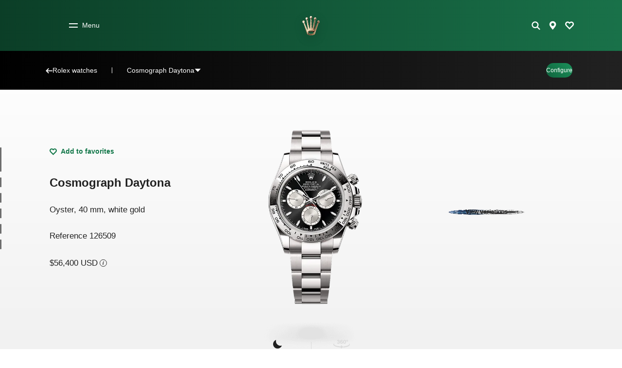

--- FILE ---
content_type: text/css; charset=utf-8
request_url: https://cdn.jsdelivr.net/npm/cloudinary-video-player@3.2.1/dist/cld-video-player.min.css
body_size: 26067
content:
/*!
 * Cloudinary Video Player v3.2.1
 * Built on 2025-08-12T18:53:41.891Z
 * https://github.com/cloudinary/cloudinary-video-player
 */.vjs-svg-icon{background-position:50%;background-repeat:no-repeat;display:inline-block;fill:currentColor;height:1.8em;width:1.8em}.vjs-svg-icon:before{content:none!important}.vjs-control:focus .vjs-svg-icon,.vjs-svg-icon:hover{filter:drop-shadow(0 0 .25em #fff)}.video-js .vjs-big-play-button .vjs-icon-placeholder:before,.video-js .vjs-modal-dialog,.vjs-button>.vjs-icon-placeholder:before,.vjs-modal-dialog .vjs-modal-dialog-content{height:100%;left:0;position:absolute;top:0;width:100%}.video-js .vjs-big-play-button .vjs-icon-placeholder:before,.vjs-button>.vjs-icon-placeholder:before{text-align:center}@font-face{font-family:VideoJS;font-style:normal;font-weight:400;src:url([data-uri]) format("woff")}.video-js .vjs-big-play-button .vjs-icon-placeholder:before,.video-js .vjs-play-control .vjs-icon-placeholder,.vjs-icon-play{font-family:VideoJS;font-style:normal;font-weight:400}.video-js .vjs-big-play-button .vjs-icon-placeholder:before,.video-js .vjs-play-control .vjs-icon-placeholder:before,.vjs-icon-play:before{content:"\f101"}.video-js .vjs-play-control.vjs-playing .vjs-icon-placeholder,.vjs-icon-pause{font-family:VideoJS;font-style:normal;font-weight:400}.video-js .vjs-play-control.vjs-playing .vjs-icon-placeholder:before,.vjs-icon-pause:before{content:"\f103"}.video-js .vjs-mute-control.vjs-vol-0 .vjs-icon-placeholder,.vjs-icon-volume-mute{font-family:VideoJS;font-style:normal;font-weight:400}.video-js .vjs-mute-control.vjs-vol-0 .vjs-icon-placeholder:before,.vjs-icon-volume-mute:before{content:"\f104"}.video-js .vjs-mute-control.vjs-vol-1 .vjs-icon-placeholder,.vjs-icon-volume-low{font-family:VideoJS;font-style:normal;font-weight:400}.video-js .vjs-mute-control.vjs-vol-1 .vjs-icon-placeholder:before,.vjs-icon-volume-low:before{content:"\f105"}.video-js .vjs-mute-control.vjs-vol-2 .vjs-icon-placeholder,.vjs-icon-volume-mid{font-family:VideoJS;font-style:normal;font-weight:400}.video-js .vjs-mute-control.vjs-vol-2 .vjs-icon-placeholder:before,.vjs-icon-volume-mid:before{content:"\f106"}.video-js .vjs-mute-control .vjs-icon-placeholder,.vjs-icon-volume-high{font-family:VideoJS;font-style:normal;font-weight:400}.video-js .vjs-mute-control .vjs-icon-placeholder:before,.vjs-icon-volume-high:before{content:"\f107"}.video-js .vjs-fullscreen-control .vjs-icon-placeholder,.vjs-icon-fullscreen-enter{font-family:VideoJS;font-style:normal;font-weight:400}.video-js .vjs-fullscreen-control .vjs-icon-placeholder:before,.vjs-icon-fullscreen-enter:before{content:"\f108"}.video-js.vjs-fullscreen .vjs-fullscreen-control .vjs-icon-placeholder,.vjs-icon-fullscreen-exit{font-family:VideoJS;font-style:normal;font-weight:400}.video-js.vjs-fullscreen .vjs-fullscreen-control .vjs-icon-placeholder:before,.vjs-icon-fullscreen-exit:before{content:"\f109"}.video-js .vjs-subs-caps-button .vjs-icon-placeholder,.video-js .vjs-subtitles-button .vjs-icon-placeholder,.video-js.video-js:lang(en-AU) .vjs-subs-caps-button .vjs-icon-placeholder,.video-js.video-js:lang(en-GB) .vjs-subs-caps-button .vjs-icon-placeholder,.video-js.video-js:lang(en-IE) .vjs-subs-caps-button .vjs-icon-placeholder,.video-js.video-js:lang(en-NZ) .vjs-subs-caps-button .vjs-icon-placeholder,.vjs-icon-subtitles{font-family:VideoJS;font-style:normal;font-weight:400}.video-js .vjs-subs-caps-button .vjs-icon-placeholder:before,.video-js .vjs-subtitles-button .vjs-icon-placeholder:before,.video-js.video-js:lang(en-AU) .vjs-subs-caps-button .vjs-icon-placeholder:before,.video-js.video-js:lang(en-GB) .vjs-subs-caps-button .vjs-icon-placeholder:before,.video-js.video-js:lang(en-IE) .vjs-subs-caps-button .vjs-icon-placeholder:before,.video-js.video-js:lang(en-NZ) .vjs-subs-caps-button .vjs-icon-placeholder:before,.vjs-icon-subtitles:before{content:"\f10b"}.video-js .vjs-captions-button .vjs-icon-placeholder,.video-js:lang(en) .vjs-subs-caps-button .vjs-icon-placeholder,.video-js:lang(fr-CA) .vjs-subs-caps-button .vjs-icon-placeholder,.vjs-icon-captions{font-family:VideoJS;font-style:normal;font-weight:400}.video-js .vjs-captions-button .vjs-icon-placeholder:before,.video-js:lang(en) .vjs-subs-caps-button .vjs-icon-placeholder:before,.video-js:lang(fr-CA) .vjs-subs-caps-button .vjs-icon-placeholder:before,.vjs-icon-captions:before{content:"\f10c"}.video-js .vjs-chapters-button .vjs-icon-placeholder,.vjs-icon-chapters{font-family:VideoJS;font-style:normal;font-weight:400}.video-js .vjs-chapters-button .vjs-icon-placeholder:before,.vjs-icon-chapters:before{content:"\f10e"}.video-js .vjs-play-progress,.video-js .vjs-volume-level,.vjs-icon-circle,.vjs-seek-to-live-control .vjs-icon-placeholder{font-family:VideoJS;font-style:normal;font-weight:400}.video-js .vjs-play-progress:before,.video-js .vjs-volume-level:before,.vjs-icon-circle:before,.vjs-seek-to-live-control .vjs-icon-placeholder:before{content:"\f116"}.video-js .vjs-control.vjs-close-button .vjs-icon-placeholder,.vjs-icon-cancel{font-family:VideoJS;font-style:normal;font-weight:400}.video-js .vjs-control.vjs-close-button .vjs-icon-placeholder:before,.vjs-icon-cancel:before{content:"\f119"}.video-js .vjs-play-control.vjs-ended .vjs-icon-placeholder,.vjs-icon-replay{font-family:VideoJS;font-style:normal;font-weight:400}.video-js .vjs-play-control.vjs-ended .vjs-icon-placeholder:before,.vjs-icon-replay:before{content:"\f11b"}.video-js .vjs-skip-backward-5 .vjs-icon-placeholder,.vjs-icon-replay-5{font-family:VideoJS;font-style:normal;font-weight:400}.video-js .vjs-skip-backward-5 .vjs-icon-placeholder:before,.vjs-icon-replay-5:before{content:"\f11c"}.video-js .vjs-skip-backward-10 .vjs-icon-placeholder,.vjs-icon-replay-10{font-family:VideoJS;font-style:normal;font-weight:400}.video-js .vjs-skip-backward-10 .vjs-icon-placeholder:before,.vjs-icon-replay-10:before{content:"\f11d"}.video-js .vjs-skip-backward-30 .vjs-icon-placeholder,.vjs-icon-replay-30{font-family:VideoJS;font-style:normal;font-weight:400}.video-js .vjs-skip-backward-30 .vjs-icon-placeholder:before,.vjs-icon-replay-30:before{content:"\f11e"}.video-js .vjs-skip-forward-5 .vjs-icon-placeholder,.vjs-icon-forward-5{font-family:VideoJS;font-style:normal;font-weight:400}.video-js .vjs-skip-forward-5 .vjs-icon-placeholder:before,.vjs-icon-forward-5:before{content:"\f11f"}.video-js .vjs-skip-forward-10 .vjs-icon-placeholder,.vjs-icon-forward-10{font-family:VideoJS;font-style:normal;font-weight:400}.video-js .vjs-skip-forward-10 .vjs-icon-placeholder:before,.vjs-icon-forward-10:before{content:"\f120"}.video-js .vjs-skip-forward-30 .vjs-icon-placeholder,.vjs-icon-forward-30{font-family:VideoJS;font-style:normal;font-weight:400}.video-js .vjs-skip-forward-30 .vjs-icon-placeholder:before,.vjs-icon-forward-30:before{content:"\f121"}.video-js .vjs-audio-button .vjs-icon-placeholder,.vjs-icon-audio{font-family:VideoJS;font-style:normal;font-weight:400}.video-js .vjs-audio-button .vjs-icon-placeholder:before,.vjs-icon-audio:before{content:"\f122"}.video-js .vjs-picture-in-picture-control .vjs-icon-placeholder,.vjs-icon-picture-in-picture-enter{font-family:VideoJS;font-style:normal;font-weight:400}.video-js .vjs-picture-in-picture-control .vjs-icon-placeholder:before,.vjs-icon-picture-in-picture-enter:before{content:"\f127"}.video-js.vjs-picture-in-picture .vjs-picture-in-picture-control .vjs-icon-placeholder,.vjs-icon-picture-in-picture-exit{font-family:VideoJS;font-style:normal;font-weight:400}.video-js.vjs-picture-in-picture .vjs-picture-in-picture-control .vjs-icon-placeholder:before,.vjs-icon-picture-in-picture-exit:before{content:"\f128"}.vjs-icon-facebook{font-family:VideoJS;font-style:normal;font-weight:400}.vjs-icon-facebook:before{content:"\f129"}.vjs-icon-linkedin{font-family:VideoJS;font-style:normal;font-weight:400}.vjs-icon-linkedin:before{content:"\f12a"}.vjs-icon-twitter{font-family:VideoJS;font-style:normal;font-weight:400}.vjs-icon-twitter:before{content:"\f12b"}.vjs-icon-tumblr{font-family:VideoJS;font-style:normal;font-weight:400}.vjs-icon-tumblr:before{content:"\f12c"}.vjs-icon-pinterest{font-family:VideoJS;font-style:normal;font-weight:400}.vjs-icon-pinterest:before{content:"\f12d"}.video-js .vjs-descriptions-button .vjs-icon-placeholder,.vjs-icon-audio-description{font-family:VideoJS;font-style:normal;font-weight:400}.video-js .vjs-descriptions-button .vjs-icon-placeholder:before,.vjs-icon-audio-description:before{content:"\f12e"}.video-js{background-color:#000;box-sizing:border-box;color:#fff;display:inline-block;font-family:Arial,Helvetica,sans-serif;font-size:10px;font-style:normal;font-weight:400;line-height:1;padding:0;position:relative;vertical-align:top;word-break:normal}.video-js:-moz-full-screen{position:absolute}.video-js:-webkit-full-screen{height:100%!important;width:100%!important}.video-js[tabindex="-1"]{outline:0}.video-js *,.video-js :after,.video-js :before{box-sizing:inherit}.video-js ul{font-family:inherit;font-size:inherit;line-height:inherit;list-style-position:outside;margin:0}.video-js.vjs-1-1,.video-js.vjs-16-9,.video-js.vjs-4-3,.video-js.vjs-9-16,.video-js.vjs-fluid{max-width:100%;width:100%}.video-js.vjs-1-1:not(.vjs-audio-only-mode),.video-js.vjs-16-9:not(.vjs-audio-only-mode),.video-js.vjs-4-3:not(.vjs-audio-only-mode),.video-js.vjs-9-16:not(.vjs-audio-only-mode),.video-js.vjs-fluid:not(.vjs-audio-only-mode){height:0}.video-js.vjs-16-9:not(.vjs-audio-only-mode){padding-top:56.25%}.video-js.vjs-4-3:not(.vjs-audio-only-mode){padding-top:75%}.video-js.vjs-9-16:not(.vjs-audio-only-mode){padding-top:177.7777777778%}.video-js.vjs-1-1:not(.vjs-audio-only-mode){padding-top:100%}.video-js .vjs-tech,.video-js.vjs-fill:not(.vjs-audio-only-mode){height:100%;width:100%}.video-js .vjs-tech{left:0;position:absolute;top:0}.video-js.vjs-audio-only-mode .vjs-tech{display:none}body.vjs-full-window,body.vjs-pip-window{height:100%;margin:0;padding:0}.vjs-full-window .video-js.vjs-fullscreen,body.vjs-pip-window .video-js{bottom:0;left:0;overflow:hidden;position:fixed;right:0;top:0;z-index:1000}.video-js.vjs-fullscreen:not(.vjs-ios-native-fs),body.vjs-pip-window .video-js{display:block;height:100%!important;padding-top:0!important;width:100%!important}.video-js.vjs-fullscreen.vjs-user-inactive{cursor:none}.vjs-pip-container .vjs-pip-text{background-color:rgba(0,0,0,.7);bottom:10%;font-size:2em;padding:.5em;position:absolute;text-align:center;width:100%}.vjs-layout-small.vjs-pip-container .vjs-pip-text,.vjs-layout-tiny.vjs-pip-container .vjs-pip-text,.vjs-layout-x-small.vjs-pip-container .vjs-pip-text{bottom:0;font-size:1.4em}.vjs-hidden{display:none!important}.vjs-disabled{cursor:default;opacity:.5}.video-js .vjs-offscreen{height:1px;left:-9999px;position:absolute;top:0;width:1px}.vjs-lock-showing{display:block!important;opacity:1!important;visibility:visible!important}.vjs-no-js{background-color:#000;color:#fff;font-family:Arial,Helvetica,sans-serif;font-size:18px;height:150px;margin:0 auto;padding:20px;text-align:center;width:300px}.vjs-no-js a,.vjs-no-js a:visited{color:#66a8cc}.video-js .vjs-big-play-button{background-color:#2b333f;background-color:rgba(43,51,63,.7);border:.06666em solid #fff;border-radius:.3em;cursor:pointer;display:block;font-size:3em;height:1.63332em;left:50%;line-height:1.5em;margin-left:-1.5em;margin-top:-.81666em;opacity:1;padding:0;position:absolute;top:50%;transition:all .4s;width:3em}.vjs-big-play-button .vjs-svg-icon{height:1em;left:50%;line-height:1;position:absolute;top:50%;transform:translate(-50%,-50%);width:1em}.video-js .vjs-big-play-button:focus,.video-js:hover .vjs-big-play-button{background-color:#73859f;background-color:rgba(115,133,159,.5);border-color:#fff;transition:all 0s}.vjs-controls-disabled .vjs-big-play-button,.vjs-error .vjs-big-play-button,.vjs-has-started .vjs-big-play-button,.vjs-using-native-controls .vjs-big-play-button{display:none}.vjs-has-started.vjs-paused.vjs-show-big-play-button-on-pause:not(.vjs-seeking,.vjs-scrubbing,.vjs-error) .vjs-big-play-button{display:block}.video-js button{-webkit-appearance:none;-moz-appearance:none;appearance:none;background:0 0;border:none;color:inherit;display:inline-block;font-size:inherit;line-height:inherit;text-decoration:none;text-transform:none;transition:none}.video-js.vjs-spatial-navigation-enabled .vjs-button:focus{box-shadow:none;outline:.0625em solid #fff}.vjs-control .vjs-button{height:100%;width:100%}.video-js .vjs-control.vjs-close-button{cursor:pointer;height:3em;position:absolute;right:0;top:.5em;z-index:2}.video-js .vjs-modal-dialog{background:rgba(0,0,0,.8);background:linear-gradient(180deg,rgba(0,0,0,.8),hsla(0,0%,100%,0));overflow:auto}.video-js .vjs-modal-dialog>*{box-sizing:border-box}.vjs-modal-dialog .vjs-modal-dialog-content{font-size:1.2em;line-height:1.5;padding:20px 24px;z-index:1}.vjs-menu-button{cursor:pointer}.vjs-menu-button.vjs-disabled{cursor:default}.vjs-workinghover .vjs-menu-button.vjs-disabled:hover .vjs-menu{display:none}.vjs-menu .vjs-menu-content{display:block;font-family:Arial,Helvetica,sans-serif;margin:0;overflow:auto;padding:0}.vjs-menu .vjs-menu-content>*{box-sizing:border-box}.vjs-scrubbing .vjs-control.vjs-menu-button:hover .vjs-menu{display:none}.vjs-menu li{display:flex;font-size:1.2em;justify-content:center;line-height:1.4em;list-style:none;margin:0;padding:.2em 0;text-align:center;text-transform:lowercase}.js-focus-visible .vjs-menu li.vjs-menu-item:hover,.vjs-menu li.vjs-menu-item:focus,.vjs-menu li.vjs-menu-item:hover{background-color:#73859f;background-color:rgba(115,133,159,.5)}.js-focus-visible .vjs-menu li.vjs-selected:hover,.vjs-menu li.vjs-selected,.vjs-menu li.vjs-selected:focus,.vjs-menu li.vjs-selected:hover{background-color:#fff;color:#2b333f}.js-focus-visible .vjs-menu li.vjs-selected:hover .vjs-svg-icon,.vjs-menu li.vjs-selected .vjs-svg-icon,.vjs-menu li.vjs-selected:focus .vjs-svg-icon,.vjs-menu li.vjs-selected:hover .vjs-svg-icon{fill:#000}.js-focus-visible .vjs-menu :not(.vjs-selected):focus:not(.focus-visible),.video-js .vjs-menu :not(.vjs-selected):focus:not(:focus-visible){background:0 0}.vjs-menu li.vjs-menu-title{cursor:default;font-size:1em;font-weight:700;line-height:2em;margin:0 0 .3em;padding:0;text-align:center;text-transform:uppercase}.vjs-menu-button-popup .vjs-menu{border-top-color:rgba(43,51,63,.7);bottom:0;display:none;height:0;left:-3em;margin-bottom:1.5em;position:absolute;width:10em}.vjs-pip-window .vjs-menu-button-popup .vjs-menu{left:unset;right:1em}.vjs-menu-button-popup .vjs-menu .vjs-menu-content{background-color:#2b333f;background-color:rgba(43,51,63,.7);bottom:1.5em;max-height:15em;position:absolute;width:100%}.vjs-layout-tiny .vjs-menu-button-popup .vjs-menu .vjs-menu-content,.vjs-layout-x-small .vjs-menu-button-popup .vjs-menu .vjs-menu-content{max-height:5em}.vjs-layout-small .vjs-menu-button-popup .vjs-menu .vjs-menu-content{max-height:10em}.vjs-layout-medium .vjs-menu-button-popup .vjs-menu .vjs-menu-content{max-height:14em}.vjs-layout-huge .vjs-menu-button-popup .vjs-menu .vjs-menu-content,.vjs-layout-large .vjs-menu-button-popup .vjs-menu .vjs-menu-content,.vjs-layout-x-large .vjs-menu-button-popup .vjs-menu .vjs-menu-content{max-height:25em}.vjs-menu-button-popup .vjs-menu.vjs-lock-showing,.vjs-workinghover .vjs-menu-button-popup.vjs-hover .vjs-menu{display:block}.video-js .vjs-menu-button-inline{overflow:hidden;transition:all .4s}.video-js .vjs-menu-button-inline:before{width:2.222222222em}.video-js .vjs-menu-button-inline.vjs-slider-active,.video-js .vjs-menu-button-inline:focus,.video-js .vjs-menu-button-inline:hover{width:12em}.vjs-menu-button-inline .vjs-menu{height:100%;left:4em;margin:0;opacity:0;padding:0;position:absolute;top:0;transition:all .4s;width:auto}.vjs-menu-button-inline.vjs-slider-active .vjs-menu,.vjs-menu-button-inline:focus .vjs-menu,.vjs-menu-button-inline:hover .vjs-menu{display:block;opacity:1}.vjs-menu-button-inline .vjs-menu-content{height:100%;margin:0;overflow:hidden;width:auto}.video-js .vjs-control-bar{background-color:#2b333f;background-color:rgba(43,51,63,.7);bottom:0;display:none;height:3em;left:0;position:absolute;right:0;width:100%}.video-js.vjs-spatial-navigation-enabled .vjs-control-bar{gap:1px}.video-js:not(.vjs-controls-disabled,.vjs-using-native-controls,.vjs-error) .vjs-control-bar.vjs-lock-showing{display:flex!important}.vjs-audio-only-mode .vjs-control-bar,.vjs-has-started .vjs-control-bar{display:flex;opacity:1;transition:visibility .1s,opacity .1s;visibility:visible}.vjs-has-started.vjs-user-inactive.vjs-playing .vjs-control-bar{opacity:0;pointer-events:none;transition:visibility 1s,opacity 1s;visibility:visible}.vjs-controls-disabled .vjs-control-bar,.vjs-error .vjs-control-bar,.vjs-using-native-controls .vjs-control-bar{display:none!important}.vjs-audio-only-mode.vjs-has-started.vjs-user-inactive.vjs-playing .vjs-control-bar,.vjs-audio.vjs-has-started.vjs-user-inactive.vjs-playing .vjs-control-bar{opacity:1;pointer-events:auto;visibility:visible}.video-js .vjs-control{flex:none;height:100%;margin:0;padding:0;position:relative;text-align:center;width:4em}.video-js .vjs-control.vjs-visible-text{padding-left:1em;padding-right:1em;width:auto}.vjs-button>.vjs-icon-placeholder:before{font-size:1.8em;line-height:1.67}.vjs-button>.vjs-icon-placeholder{display:block}.vjs-button>.vjs-svg-icon{display:inline-block}.video-js .vjs-control:focus,.video-js .vjs-control:focus:before,.video-js .vjs-control:hover:before{text-shadow:0 0 1em #fff}.video-js :not(.vjs-visible-text)>.vjs-control-text{border:0;clip:rect(0 0 0 0);height:1px;overflow:hidden;padding:0;position:absolute;width:1px}.video-js .vjs-custom-control-spacer{display:none}.video-js .vjs-progress-control{align-items:center;cursor:pointer;display:flex;flex:auto;min-width:4em;touch-action:none}.video-js .vjs-progress-control.disabled{cursor:default}.vjs-live .vjs-progress-control{display:none}.vjs-liveui .vjs-progress-control{align-items:center;display:flex}.video-js .vjs-progress-holder{flex:auto;height:.3em;transition:all .2s}.video-js .vjs-progress-control .vjs-progress-holder{margin:0 10px}.video-js .vjs-progress-control:hover .vjs-progress-holder,.video-js.vjs-scrubbing.vjs-touch-enabled .vjs-progress-control .vjs-progress-holder{font-size:1.6666666667em}.video-js .vjs-progress-control:hover .vjs-progress-holder.disabled{font-size:1em}.video-js .vjs-progress-holder .vjs-load-progress,.video-js .vjs-progress-holder .vjs-load-progress div,.video-js .vjs-progress-holder .vjs-play-progress{display:block;height:100%;margin:0;padding:0;position:absolute;width:0}.video-js .vjs-play-progress{background-color:#fff}.video-js .vjs-play-progress:before{font-size:.9em;line-height:.35em;position:absolute;right:-.5em;z-index:1}.vjs-svg-icons-enabled .vjs-play-progress:before{content:none!important}.vjs-play-progress .vjs-svg-icon{height:.9em;line-height:.15em;pointer-events:none;position:absolute;right:-.4em;top:-.35em;width:.9em;z-index:1}.video-js .vjs-load-progress{background:rgba(115,133,159,.5)}.video-js .vjs-load-progress div{background:rgba(115,133,159,.75)}.video-js .vjs-time-tooltip{background-color:#fff;background-color:hsla(0,0%,100%,.8);border-radius:.3em;color:#000;float:right;font-family:Arial,Helvetica,sans-serif;font-size:1em;padding:6px 8px 8px;pointer-events:none;position:absolute;top:-3.4em;visibility:hidden;z-index:1}.video-js .vjs-progress-holder:focus .vjs-time-tooltip{display:none}.video-js .vjs-progress-control:hover .vjs-progress-holder:focus .vjs-time-tooltip,.video-js .vjs-progress-control:hover .vjs-time-tooltip,.video-js.vjs-scrubbing.vjs-touch-enabled .vjs-progress-control .vjs-time-tooltip{display:block;font-size:.6em;visibility:visible}.video-js .vjs-progress-control.disabled:hover .vjs-time-tooltip{font-size:1em}.video-js .vjs-progress-control .vjs-mouse-display{background-color:#000;display:none;height:100%;position:absolute;width:1px;z-index:1}.video-js .vjs-progress-control:hover .vjs-mouse-display,.video-js.vjs-scrubbing.vjs-touch-enabled .vjs-progress-control .vjs-mouse-display{display:block}.video-js.vjs-touch-enabled:not(.vjs-scrubbing) .vjs-progress-control .vjs-mouse-display,.video-js.vjs-user-inactive .vjs-progress-control .vjs-mouse-display{opacity:0;transition:visibility 1s,opacity 1s;visibility:hidden}.vjs-mouse-display .vjs-time-tooltip{background-color:#000;background-color:rgba(0,0,0,.8);color:#fff}.video-js .vjs-slider{cursor:pointer;margin:0 .45em;padding:0;position:relative;-webkit-touch-callout:none;background-color:#73859f;background-color:rgba(115,133,159,.5);-webkit-user-select:none;-moz-user-select:none;user-select:none}.video-js .vjs-slider.disabled{cursor:default}.video-js .vjs-slider:focus{box-shadow:0 0 1em #fff;text-shadow:0 0 1em #fff}.video-js.vjs-spatial-navigation-enabled .vjs-slider:focus{outline:.0625em solid #fff}.video-js .vjs-mute-control{cursor:pointer;flex:none}.video-js .vjs-volume-control{cursor:pointer;display:flex;margin-right:1em}.video-js .vjs-volume-control.vjs-volume-horizontal{width:5em}.video-js .vjs-volume-panel .vjs-volume-control{height:1px;margin-left:-1px;opacity:0;visibility:visible;width:1px}.video-js .vjs-volume-panel{transition:width 1s}.video-js .vjs-volume-panel .vjs-volume-control.vjs-slider-active,.video-js .vjs-volume-panel .vjs-volume-control:active,.video-js .vjs-volume-panel.vjs-hover .vjs-mute-control~.vjs-volume-control,.video-js .vjs-volume-panel.vjs-hover .vjs-volume-control,.video-js .vjs-volume-panel:active .vjs-volume-control,.video-js .vjs-volume-panel:focus .vjs-volume-control{opacity:1;position:relative;transition:visibility .1s,opacity .1s,height .1s,width .1s,left 0s,top 0s;visibility:visible}.video-js .vjs-volume-panel .vjs-volume-control.vjs-slider-active.vjs-volume-horizontal,.video-js .vjs-volume-panel .vjs-volume-control:active.vjs-volume-horizontal,.video-js .vjs-volume-panel.vjs-hover .vjs-mute-control~.vjs-volume-control.vjs-volume-horizontal,.video-js .vjs-volume-panel.vjs-hover .vjs-volume-control.vjs-volume-horizontal,.video-js .vjs-volume-panel:active .vjs-volume-control.vjs-volume-horizontal,.video-js .vjs-volume-panel:focus .vjs-volume-control.vjs-volume-horizontal{height:3em;margin-right:0;width:5em}.video-js .vjs-volume-panel .vjs-volume-control.vjs-slider-active.vjs-volume-vertical,.video-js .vjs-volume-panel .vjs-volume-control:active.vjs-volume-vertical,.video-js .vjs-volume-panel.vjs-hover .vjs-mute-control~.vjs-volume-control.vjs-volume-vertical,.video-js .vjs-volume-panel.vjs-hover .vjs-volume-control.vjs-volume-vertical,.video-js .vjs-volume-panel:active .vjs-volume-control.vjs-volume-vertical,.video-js .vjs-volume-panel:focus .vjs-volume-control.vjs-volume-vertical{left:-3.5em;transition:left 0s}.video-js .vjs-volume-panel.vjs-volume-panel-horizontal.vjs-hover,.video-js .vjs-volume-panel.vjs-volume-panel-horizontal.vjs-slider-active,.video-js .vjs-volume-panel.vjs-volume-panel-horizontal:active{transition:width .1s;width:10em}.video-js .vjs-volume-panel.vjs-volume-panel-horizontal.vjs-mute-toggle-only{width:4em}.video-js .vjs-volume-panel .vjs-volume-control.vjs-volume-vertical{height:8em;left:-3000em;transition:visibility 1s,opacity 1s,height 1s 1s,width 1s 1s,left 1s 1s,top 1s 1s;width:3em}.video-js .vjs-volume-panel .vjs-volume-control.vjs-volume-horizontal{transition:visibility 1s,opacity 1s,height 1s 1s,width 1s,left 1s 1s,top 1s 1s}.video-js .vjs-volume-panel{display:flex}.video-js .vjs-volume-bar{margin:1.35em .45em}.vjs-volume-bar.vjs-slider-horizontal{height:.3em;width:5em}.vjs-volume-bar.vjs-slider-vertical{height:5em;margin:1.35em auto;width:.3em}.video-js .vjs-volume-level{background-color:#fff;bottom:0;left:0;position:absolute}.video-js .vjs-volume-level:before{font-size:.9em;position:absolute;z-index:1}.vjs-slider-vertical .vjs-volume-level{width:.3em}.vjs-slider-vertical .vjs-volume-level:before{left:-.3em;top:-.5em;z-index:1}.vjs-svg-icons-enabled .vjs-volume-level:before{content:none}.vjs-volume-level .vjs-svg-icon{height:.9em;pointer-events:none;position:absolute;width:.9em;z-index:1}.vjs-slider-horizontal .vjs-volume-level{height:.3em}.vjs-slider-horizontal .vjs-volume-level:before{line-height:.35em;right:-.5em}.vjs-slider-horizontal .vjs-volume-level .vjs-svg-icon{right:-.3em;transform:translateY(-50%)}.vjs-slider-vertical .vjs-volume-level .vjs-svg-icon{top:-.55em;transform:translateX(-50%)}.video-js .vjs-volume-panel.vjs-volume-panel-vertical{width:4em}.vjs-volume-bar.vjs-slider-vertical .vjs-volume-level{height:100%}.vjs-volume-bar.vjs-slider-horizontal .vjs-volume-level{width:100%}.video-js .vjs-volume-vertical{background-color:#2b333f;background-color:rgba(43,51,63,.7);bottom:8em;height:8em;width:3em}.video-js .vjs-volume-horizontal .vjs-menu{left:-2em}.video-js .vjs-volume-tooltip{background-color:#fff;background-color:hsla(0,0%,100%,.8);border-radius:.3em;color:#000;float:right;font-family:Arial,Helvetica,sans-serif;font-size:1em;padding:6px 8px 8px;pointer-events:none;position:absolute;top:-3.4em;visibility:hidden;z-index:1}.video-js .vjs-volume-control:hover .vjs-progress-holder:focus .vjs-volume-tooltip,.video-js .vjs-volume-control:hover .vjs-volume-tooltip{display:block;font-size:1em;visibility:visible}.video-js .vjs-volume-vertical:hover .vjs-progress-holder:focus .vjs-volume-tooltip,.video-js .vjs-volume-vertical:hover .vjs-volume-tooltip{left:1em;top:-12px}.video-js .vjs-volume-control.disabled:hover .vjs-volume-tooltip{font-size:1em}.video-js .vjs-volume-control .vjs-mouse-display{background-color:#000;display:none;height:1px;position:absolute;width:100%;z-index:1}.video-js .vjs-volume-horizontal .vjs-mouse-display{height:100%;width:1px}.video-js .vjs-volume-control:hover .vjs-mouse-display{display:block}.video-js.vjs-user-inactive .vjs-volume-control .vjs-mouse-display{opacity:0;transition:visibility 1s,opacity 1s;visibility:hidden}.vjs-mouse-display .vjs-volume-tooltip{background-color:#000;background-color:rgba(0,0,0,.8);color:#fff}.vjs-poster{bottom:0;cursor:pointer;display:inline-block;height:100%;left:0;margin:0;padding:0;position:absolute;right:0;top:0;vertical-align:middle}.vjs-has-started .vjs-poster,.vjs-using-native-controls .vjs-poster{display:none}.vjs-audio.vjs-has-started .vjs-poster,.vjs-has-started.vjs-audio-poster-mode .vjs-poster,.vjs-pip-container.vjs-has-started .vjs-poster{display:block}.vjs-poster img{height:100%;object-fit:contain;width:100%}.video-js .vjs-live-control{align-items:flex-start;display:flex;flex:auto;font-size:1em;line-height:3em}.video-js.vjs-liveui .vjs-live-control,.video-js:not(.vjs-live) .vjs-live-control{display:none}.video-js .vjs-seek-to-live-control{align-items:center;cursor:pointer;display:inline-flex;flex:none;font-size:1em;height:100%;line-height:3em;min-width:4em;padding-left:.5em;padding-right:.5em;width:auto}.video-js.vjs-live:not(.vjs-liveui) .vjs-seek-to-live-control,.video-js:not(.vjs-live) .vjs-seek-to-live-control{display:none}.vjs-seek-to-live-control.vjs-control.vjs-at-live-edge{cursor:auto}.vjs-seek-to-live-control .vjs-icon-placeholder{color:#888;margin-right:.5em}.vjs-svg-icons-enabled .vjs-seek-to-live-control{line-height:0}.vjs-seek-to-live-control .vjs-svg-icon{height:1em;pointer-events:none;width:1em;fill:#888}.vjs-seek-to-live-control.vjs-control.vjs-at-live-edge .vjs-icon-placeholder{color:red}.vjs-seek-to-live-control.vjs-control.vjs-at-live-edge .vjs-svg-icon{fill:red}.video-js .vjs-time-control{flex:none;font-size:1em;line-height:3em;min-width:2em;padding-left:1em;padding-right:1em;width:auto}.video-js .vjs-current-time,.video-js .vjs-duration,.vjs-live .vjs-time-control,.vjs-live .vjs-time-divider{display:none}.vjs-time-divider{display:none;line-height:3em}.vjs-normalise-time-controls:not(.vjs-live) .vjs-time-control{display:flex}.video-js .vjs-play-control{cursor:pointer}.video-js .vjs-play-control .vjs-icon-placeholder{flex:none}.vjs-text-track-display{bottom:3em;left:0;pointer-events:none;position:absolute;right:0;top:0}.vjs-error .vjs-text-track-display{display:none}.video-js.vjs-controls-disabled .vjs-text-track-display,.video-js.vjs-user-inactive.vjs-playing .vjs-text-track-display{bottom:1em}.video-js .vjs-text-track{font-size:1.4em;margin-bottom:.1em;text-align:center}.vjs-subtitles{color:#fff}.vjs-captions{color:#fc6}.vjs-tt-cue{display:block}video::-webkit-media-text-track-display{transform:translateY(-3em)}.video-js.vjs-controls-disabled video::-webkit-media-text-track-display,.video-js.vjs-user-inactive.vjs-playing video::-webkit-media-text-track-display{transform:translateY(-1.5em)}.video-js.vjs-force-center-align-cues .vjs-text-track-cue{text-align:center!important;width:80%!important}@supports not (inset:10px){.video-js .vjs-text-track-display>div{bottom:0;left:0;right:0;top:0}}.video-js .vjs-picture-in-picture-control{cursor:pointer;flex:none}.video-js.vjs-audio-only-mode .vjs-picture-in-picture-control,.vjs-pip-window .vjs-picture-in-picture-control{display:none}.video-js .vjs-fullscreen-control{cursor:pointer;flex:none}.video-js.vjs-audio-only-mode .vjs-fullscreen-control,.vjs-pip-window .vjs-fullscreen-control{display:none}.vjs-playback-rate .vjs-playback-rate-value,.vjs-playback-rate>.vjs-menu-button{height:100%;left:0;position:absolute;top:0;width:100%}.vjs-playback-rate .vjs-playback-rate-value{font-size:1.5em;line-height:2;pointer-events:none;text-align:center}.vjs-playback-rate .vjs-menu{left:0;width:4em}.vjs-error .vjs-error-display .vjs-modal-dialog-content{font-size:1.4em;text-align:center}.vjs-loading-spinner{background-clip:padding-box;border:.6em solid rgba(43,51,63,.7);border-radius:50%;box-sizing:border-box;display:none;height:5em;left:50%;opacity:.85;position:absolute;text-align:left;top:50%;transform:translate(-50%,-50%);visibility:hidden;width:5em}.vjs-seeking .vjs-loading-spinner,.vjs-waiting .vjs-loading-spinner{align-items:center;animation:vjs-spinner-show 0s linear .3s forwards;display:flex;justify-content:center}.vjs-error .vjs-loading-spinner{display:none}.vjs-loading-spinner:after,.vjs-loading-spinner:before{border:inherit;border-color:#fff transparent transparent;border-radius:inherit;box-sizing:inherit;content:"";height:inherit;opacity:1;position:absolute;width:inherit}.vjs-seeking .vjs-loading-spinner:after,.vjs-seeking .vjs-loading-spinner:before,.vjs-waiting .vjs-loading-spinner:after,.vjs-waiting .vjs-loading-spinner:before{animation:vjs-spinner-spin 1.1s cubic-bezier(.6,.2,0,.8) infinite,vjs-spinner-fade 1.1s linear infinite}.vjs-seeking .vjs-loading-spinner:before,.vjs-waiting .vjs-loading-spinner:before{border-top-color:#fff}.vjs-seeking .vjs-loading-spinner:after,.vjs-waiting .vjs-loading-spinner:after{animation-delay:.44s;border-top-color:#fff}@keyframes vjs-spinner-show{to{visibility:visible}}@keyframes vjs-spinner-spin{to{transform:rotate(1turn)}}@keyframes vjs-spinner-fade{0%{border-top-color:#73859f}20%{border-top-color:#73859f}35%{border-top-color:#fff}60%{border-top-color:#73859f}to{border-top-color:#73859f}}.video-js.vjs-audio-only-mode .vjs-captions-button{display:none}.vjs-chapters-button .vjs-menu ul{width:24em}.video-js.vjs-audio-only-mode .vjs-descriptions-button{display:none}.vjs-subs-caps-button+.vjs-menu .vjs-captions-menu-item .vjs-svg-icon{height:1.5em;width:1.5em}.video-js .vjs-subs-caps-button+.vjs-menu .vjs-captions-menu-item .vjs-menu-item-text .vjs-icon-placeholder{display:inline-block;margin-bottom:-.1em;vertical-align:middle}.video-js .vjs-subs-caps-button+.vjs-menu .vjs-captions-menu-item .vjs-menu-item-text .vjs-icon-placeholder:before{content:"\f10c";font-family:VideoJS;font-size:1.5em;line-height:inherit}.video-js.vjs-audio-only-mode .vjs-subs-caps-button{display:none}.video-js .vjs-audio-button+.vjs-menu .vjs-descriptions-menu-item .vjs-menu-item-text .vjs-icon-placeholder,.video-js .vjs-audio-button+.vjs-menu .vjs-main-desc-menu-item .vjs-menu-item-text .vjs-icon-placeholder{display:inline-block;margin-bottom:-.1em;vertical-align:middle}.video-js .vjs-audio-button+.vjs-menu .vjs-descriptions-menu-item .vjs-menu-item-text .vjs-icon-placeholder:before,.video-js .vjs-audio-button+.vjs-menu .vjs-main-desc-menu-item .vjs-menu-item-text .vjs-icon-placeholder:before{content:" \f12e";font-family:VideoJS;font-size:1.5em;line-height:inherit}.video-js.vjs-layout-small .vjs-current-time,.video-js.vjs-layout-small .vjs-duration,.video-js.vjs-layout-small .vjs-playback-rate,.video-js.vjs-layout-small .vjs-remaining-time,.video-js.vjs-layout-small .vjs-time-divider,.video-js.vjs-layout-small .vjs-volume-control,.video-js.vjs-layout-tiny .vjs-current-time,.video-js.vjs-layout-tiny .vjs-duration,.video-js.vjs-layout-tiny .vjs-playback-rate,.video-js.vjs-layout-tiny .vjs-remaining-time,.video-js.vjs-layout-tiny .vjs-time-divider,.video-js.vjs-layout-tiny .vjs-volume-control,.video-js.vjs-layout-x-small .vjs-current-time,.video-js.vjs-layout-x-small .vjs-duration,.video-js.vjs-layout-x-small .vjs-playback-rate,.video-js.vjs-layout-x-small .vjs-remaining-time,.video-js.vjs-layout-x-small .vjs-time-divider,.video-js.vjs-layout-x-small .vjs-volume-control{display:none}.video-js.vjs-layout-small .vjs-volume-panel.vjs-volume-panel-horizontal.vjs-hover,.video-js.vjs-layout-small .vjs-volume-panel.vjs-volume-panel-horizontal.vjs-slider-active,.video-js.vjs-layout-small .vjs-volume-panel.vjs-volume-panel-horizontal:active,.video-js.vjs-layout-small .vjs-volume-panel.vjs-volume-panel-horizontal:hover,.video-js.vjs-layout-tiny .vjs-volume-panel.vjs-volume-panel-horizontal.vjs-hover,.video-js.vjs-layout-tiny .vjs-volume-panel.vjs-volume-panel-horizontal.vjs-slider-active,.video-js.vjs-layout-tiny .vjs-volume-panel.vjs-volume-panel-horizontal:active,.video-js.vjs-layout-tiny .vjs-volume-panel.vjs-volume-panel-horizontal:hover,.video-js.vjs-layout-x-small .vjs-volume-panel.vjs-volume-panel-horizontal.vjs-hover,.video-js.vjs-layout-x-small .vjs-volume-panel.vjs-volume-panel-horizontal.vjs-slider-active,.video-js.vjs-layout-x-small .vjs-volume-panel.vjs-volume-panel-horizontal:active,.video-js.vjs-layout-x-small .vjs-volume-panel.vjs-volume-panel-horizontal:hover{width:auto}.video-js.vjs-layout-tiny .vjs-progress-control,.video-js.vjs-layout-x-small .vjs-progress-control{display:none}.video-js.vjs-layout-x-small .vjs-custom-control-spacer{display:block;flex:auto}.vjs-modal-dialog.vjs-text-track-settings{background-color:#2b333f;background-color:rgba(43,51,63,.75);color:#fff;height:70%}.vjs-spatial-navigation-enabled .vjs-modal-dialog.vjs-text-track-settings{height:80%}.vjs-error .vjs-text-track-settings{display:none}.vjs-text-track-settings .vjs-modal-dialog-content{display:table}.vjs-text-track-settings .vjs-track-settings-colors,.vjs-text-track-settings .vjs-track-settings-controls,.vjs-text-track-settings .vjs-track-settings-font{display:table-cell}.vjs-text-track-settings .vjs-track-settings-controls{text-align:right;vertical-align:bottom}@supports (display:grid){.vjs-text-track-settings .vjs-modal-dialog-content{display:grid;grid-template-columns:1fr 1fr;grid-template-rows:1fr;padding:20px 24px 0}.vjs-track-settings-controls .vjs-default-button{margin-bottom:20px}.vjs-text-track-settings .vjs-track-settings-controls{grid-column:1/-1}.vjs-layout-small .vjs-text-track-settings .vjs-modal-dialog-content,.vjs-layout-tiny .vjs-text-track-settings .vjs-modal-dialog-content,.vjs-layout-x-small .vjs-text-track-settings .vjs-modal-dialog-content{grid-template-columns:1fr}}.vjs-text-track-settings select{font-size:inherit}.vjs-track-setting>select{margin-bottom:.5em;margin-right:1em}.vjs-text-track-settings fieldset{border:none;margin:10px}.vjs-text-track-settings fieldset span{display:inline-block;padding:0 .6em .8em}.vjs-text-track-settings fieldset span>select{max-width:7.3em}.vjs-text-track-settings legend{color:#fff;font-size:1.2em;font-weight:700}.vjs-text-track-settings .vjs-label{margin:0 .5em .5em 0}.vjs-track-settings-controls button:active,.vjs-track-settings-controls button:focus{background-image:linear-gradient(0deg,#fff 88%,#73859f);outline-style:solid;outline-width:medium}.vjs-track-settings-controls button:hover{color:rgba(43,51,63,.75)}.vjs-track-settings-controls button{background-color:#fff;background-image:linear-gradient(-180deg,#fff 88%,#73859f);border-radius:2px;color:#2b333f;cursor:pointer}.vjs-track-settings-controls .vjs-default-button{margin-right:1em}.vjs-title-bar{background:rgba(0,0,0,.9);background:linear-gradient(180deg,rgba(0,0,0,.9),rgba(0,0,0,.7) 60%,transparent);font-size:1.2em;line-height:1.5;padding:.666em 1.333em 4em;pointer-events:none;position:absolute;top:0;transition:opacity .1s;width:100%}.vjs-error .vjs-title-bar{display:none}.vjs-title-bar-description,.vjs-title-bar-title{margin:0;overflow:hidden;text-overflow:ellipsis;white-space:nowrap}.vjs-title-bar-title{font-weight:700;margin-bottom:.333em}.vjs-playing.vjs-user-inactive .vjs-title-bar{opacity:0;transition:opacity 1s}.video-js .vjs-skip-backward-10,.video-js .vjs-skip-backward-30,.video-js .vjs-skip-backward-5,.video-js .vjs-skip-forward-10,.video-js .vjs-skip-forward-30,.video-js .vjs-skip-forward-5{cursor:pointer}.video-js .vjs-transient-button{align-items:center;background-color:rgba(50,50,50,.5);cursor:pointer;display:flex;height:3em;justify-content:center;opacity:1;position:absolute;transition:opacity 1s}.video-js:not(.vjs-has-started) .vjs-transient-button{display:none}.video-js.not-hover .vjs-transient-button:not(.force-display),.video-js.vjs-user-inactive .vjs-transient-button:not(.force-display){opacity:0}.video-js .vjs-transient-button span{padding:0 .5em}.video-js .vjs-transient-button.vjs-left{left:1em}.video-js .vjs-transient-button.vjs-right{right:1em}.video-js .vjs-transient-button.vjs-top{top:1em}.video-js .vjs-transient-button.vjs-near-top{top:4em}.video-js .vjs-transient-button.vjs-bottom{bottom:4em}.video-js .vjs-transient-button:hover{background-color:rgba(50,50,50,.9)}@media print{.video-js>:not(.vjs-tech):not(.vjs-poster){visibility:hidden}}.vjs-resize-manager{border:none;height:100%;left:0;position:absolute;top:0;width:100%;z-index:-1000}.js-focus-visible .video-js :focus:not(.focus-visible){outline:0}.video-js :focus:not(:focus-visible){outline:0}@font-face{font-family:VideoJS;font-style:normal;font-weight:400;src:url([data-uri]) format("woff")}.vjs-icon-play{font-family:VideoJS;font-style:normal;font-weight:400}.vjs-icon-play:before{content:"\f101"}.vjs-icon-play-circle{font-family:VideoJS;font-style:normal;font-weight:400}.vjs-icon-play-circle:before{content:"\f102"}.vjs-icon-pause{font-family:VideoJS;font-style:normal;font-weight:400}.vjs-icon-pause:before{content:"\f103"}.vjs-icon-volume-mute{font-family:VideoJS;font-style:normal;font-weight:400}.vjs-icon-volume-mute:before{content:"\f104"}.vjs-icon-volume-low{font-family:VideoJS;font-style:normal;font-weight:400}.vjs-icon-volume-low:before{content:"\f105"}.vjs-icon-volume-mid{font-family:VideoJS;font-style:normal;font-weight:400}.vjs-icon-volume-mid:before{content:"\f106"}.vjs-icon-volume-high{font-family:VideoJS;font-style:normal;font-weight:400}.vjs-icon-volume-high:before{content:"\f107"}.vjs-icon-fullscreen-enter{font-family:VideoJS;font-style:normal;font-weight:400}.vjs-icon-fullscreen-enter:before{content:"\f108"}.vjs-icon-fullscreen-exit{font-family:VideoJS;font-style:normal;font-weight:400}.vjs-icon-fullscreen-exit:before{content:"\f109"}.vjs-icon-spinner{font-family:VideoJS;font-style:normal;font-weight:400}.vjs-icon-spinner:before{content:"\f10a"}.vjs-icon-subtitles{font-family:VideoJS;font-style:normal;font-weight:400}.vjs-icon-subtitles:before{content:"\f10b"}.vjs-icon-captions{font-family:VideoJS;font-style:normal;font-weight:400}.vjs-icon-captions:before{content:"\f10c"}.vjs-icon-hd{font-family:VideoJS;font-style:normal;font-weight:400}.vjs-icon-hd:before{content:"\f10d"}.vjs-icon-chapters{font-family:VideoJS;font-style:normal;font-weight:400}.vjs-icon-chapters:before{content:"\f10e"}.vjs-icon-downloading{font-family:VideoJS;font-style:normal;font-weight:400}.vjs-icon-downloading:before{content:"\f10f"}.vjs-icon-file-download{font-family:VideoJS;font-style:normal;font-weight:400}.vjs-icon-file-download:before{content:"\f110"}.vjs-icon-file-download-done{font-family:VideoJS;font-style:normal;font-weight:400}.vjs-icon-file-download-done:before{content:"\f111"}.vjs-icon-file-download-off{font-family:VideoJS;font-style:normal;font-weight:400}.vjs-icon-file-download-off:before{content:"\f112"}.vjs-icon-share{font-family:VideoJS;font-style:normal;font-weight:400}.vjs-icon-share:before{content:"\f113"}.vjs-icon-cog{font-family:VideoJS;font-style:normal;font-weight:400}.vjs-icon-cog:before{content:"\f114"}.vjs-icon-square{font-family:VideoJS;font-style:normal;font-weight:400}.vjs-icon-square:before{content:"\f115"}.vjs-icon-circle{font-family:VideoJS;font-style:normal;font-weight:400}.vjs-icon-circle:before{content:"\f116"}.vjs-icon-circle-outline{font-family:VideoJS;font-style:normal;font-weight:400}.vjs-icon-circle-outline:before{content:"\f117"}.vjs-icon-circle-inner-circle{font-family:VideoJS;font-style:normal;font-weight:400}.vjs-icon-circle-inner-circle:before{content:"\f118"}.vjs-icon-cancel{font-family:VideoJS;font-style:normal;font-weight:400}.vjs-icon-cancel:before{content:"\f119"}.vjs-icon-repeat{font-family:VideoJS;font-style:normal;font-weight:400}.vjs-icon-repeat:before{content:"\f11a"}.vjs-icon-replay{font-family:VideoJS;font-style:normal;font-weight:400}.vjs-icon-replay:before{content:"\f11b"}.vjs-icon-replay-5{font-family:VideoJS;font-style:normal;font-weight:400}.vjs-icon-replay-5:before{content:"\f11c"}.vjs-icon-replay-10{font-family:VideoJS;font-style:normal;font-weight:400}.vjs-icon-replay-10:before{content:"\f11d"}.vjs-icon-replay-30{font-family:VideoJS;font-style:normal;font-weight:400}.vjs-icon-replay-30:before{content:"\f11e"}.vjs-icon-forward-5{font-family:VideoJS;font-style:normal;font-weight:400}.vjs-icon-forward-5:before{content:"\f11f"}.vjs-icon-forward-10{font-family:VideoJS;font-style:normal;font-weight:400}.vjs-icon-forward-10:before{content:"\f120"}.vjs-icon-forward-30{font-family:VideoJS;font-style:normal;font-weight:400}.vjs-icon-forward-30:before{content:"\f121"}.vjs-icon-audio{font-family:VideoJS;font-style:normal;font-weight:400}.vjs-icon-audio:before{content:"\f122"}.vjs-icon-next-item{font-family:VideoJS;font-style:normal;font-weight:400}.vjs-icon-next-item:before{content:"\f123"}.vjs-icon-previous-item{font-family:VideoJS;font-style:normal;font-weight:400}.vjs-icon-previous-item:before{content:"\f124"}.vjs-icon-shuffle{font-family:VideoJS;font-style:normal;font-weight:400}.vjs-icon-shuffle:before{content:"\f125"}.vjs-icon-cast{font-family:VideoJS;font-style:normal;font-weight:400}.vjs-icon-cast:before{content:"\f126"}.vjs-icon-picture-in-picture-enter{font-family:VideoJS;font-style:normal;font-weight:400}.vjs-icon-picture-in-picture-enter:before{content:"\f127"}.vjs-icon-picture-in-picture-exit{font-family:VideoJS;font-style:normal;font-weight:400}.vjs-icon-picture-in-picture-exit:before{content:"\f128"}.vjs-icon-close{font-family:VideoJS;font-style:normal;font-weight:400}.vjs-icon-close:before{content:"\f129"}.vjs-icon-search{font-family:VideoJS;font-style:normal;font-weight:400}.vjs-icon-search:before{content:"\f12a"}.vjs-icon-audio-description{font-family:VideoJS;font-style:normal;font-weight:400}.vjs-icon-audio-description:before{content:"\f12b"}.vjs-icon-cart{font-family:VideoJS;font-style:normal;font-weight:400}.vjs-icon-cart:before{content:"\f12c"}.vjs-icon-check{font-family:VideoJS;font-style:normal;font-weight:400}.vjs-icon-check:before{content:"\f12d"}.cld-video-player .vp-theme-button{border-radius:4px;font-size:16px;height:40px;overflow:hidden;padding:0 20px;position:relative}.cld-video-player .vp-theme-button.theme-transparent-white{background-color:rgba(255,255,254,.18)}.cld-video-player .vp-theme-button.theme-transparent-white:hover{background-color:rgba(255,255,254,.28)}.cld-video-player .vp-theme-button.theme-transparent-white .vp-loading-bar{background-color:rgba(255,255,254,.22)}.cld-video-player .vp-theme-button .vp-loading-bar{animation-name:loading;height:100%;left:0;position:absolute;top:0;transition:width;width:100%}.cld-video-player .vp-theme-button:hover{cursor:pointer}@keyframes loading{0%{width:0}to{width:100%}}.cld-video-player .vjs-text-track-display{bottom:5em;z-index:2}.cld-video-player .vjs-text-track-display.cld-paced-text-tracks b{color:var(--color-accent)}.cld-video-player.vjs-controls-disabled .vjs-text-track-display,.cld-video-player.vjs-user-inactive.vjs-playing .vjs-text-track-display{bottom:1em}.cld-video-player .vjs-text-track-cue{max-width:100%}.cld-video-player .vjs-text-track-cue>div{background-color:rgba(0,0,0,.5)!important;display:inline-block!important;padding:.1em .3em}.cld-video-player .cld-paced-text-tracks .vjs-text-track-cue b{color:var(--color-accent)}.cld-video-player .vjs-text-track-display:not(.cld-styled-text-tracks-theme-videojs-default) .vjs-text-track-cue{font-family:inherit!important}.cld-video-player .vjs-text-track-display:not(.cld-styled-text-tracks-theme-videojs-default) .vjs-text-track-cue>div{background-color:transparent!important;border-radius:.2em;font-weight:700;text-shadow:0 0 .2em rgba(0,0,0,.8)}.cld-video-player{--color-accent:#0d9aff;--color-base:#000;--color-text:#fff;font-family:Arial,Helvetica,sans-serif;font-size:12px;font-weight:300;overflow:hidden}.cld-video-player.cld-video-player-skin-light{--color-base:#fff;--color-text:#000}.cld-video-player:focus{outline:none}.cld-video-player .vjs-control,.cld-video-player .vjs-icon-close,.cld-video-player .vjs-volume-bar{z-index:1}.cld-video-player .vjs-control:focus,.cld-video-player .vjs-control:focus:before,.cld-video-player .vjs-icon-close:focus,.cld-video-player .vjs-icon-close:focus:before,.cld-video-player .vjs-volume-bar:focus,.cld-video-player .vjs-volume-bar:focus:before{outline:none;text-shadow:0 0 .1em var(--color-accent),0 0 .2em var(--color-accent),0 0 .3em var(--color-accent),0 0 .8em var(--color-text),0 0 1em var(--color-text)}.cld-video-player .vjs-cloudinary-button:focus,.cld-video-player .vjs-control:before,.cld-video-player .vjs-duration,.cld-video-player .vjs-icon-placeholder:before,.cld-video-player .vjs-playback-rate-value,.cld-video-player .vjs-time-divider{opacity:.8}.cld-video-player .vjs-control:hover:before,.cld-video-player .vjs-duration:hover,.cld-video-player .vjs-icon-placeholder:hover:before,.cld-video-player .vjs-playback-rate:hover .vjs-playback-rate-value,.cld-video-player .vjs-time-divider:hover{opacity:1;text-shadow:none}.cld-video-player.cld-fluid{max-width:100%;width:100%}.cld-video-player.cld-fluid .vjs-poster{background:#000;background-size:cover}.cld-video-player.cld-fluid .vjs-poster img{object-fit:cover}.cld-video-player .vjs-time-control{font-variant-numeric:tabular-nums;padding-left:.15em;padding-right:.15em;width:auto}.cld-video-player .vjs-time-control>*{font-size:90%}.cld-video-player .vjs-time-divider{display:block;min-width:0}.cld-video-player .vjs-current-time{display:block}.cld-video-player .vjs-remaining-time{display:none}.cld-video-player .vjs-duration{display:block}.cld-video-player .vjs-time-tooltip{font-size:.8em;padding:.4em .6em;top:-2.6em}.cld-video-player .vjs-big-play-button{border:0;border-radius:50%;font-size:5em;height:auto;left:50%;margin:0;top:50%;transform:translateX(-50%) translateY(-50%);width:1.5em}.cld-video-player .vjs-big-play-button:before{content:"";display:block;padding-bottom:100%;position:relative;width:100%}.cld-video-player .vjs-big-play-button .vjs-icon-placeholder{display:block;height:40%;left:40%;overflow:hidden;position:absolute;top:30%;width:30%}.cld-video-player .vjs-big-play-button .vjs-icon-placeholder:before{border-bottom:200px solid transparent;border-left:300px solid;border-top:200px solid transparent;content:"";display:block;height:0;left:100%;margin-left:-300px;margin-top:-200px;position:absolute;top:50%;width:0}.cld-video-player.cld-fluid .vjs-big-play-button{max-width:15%}.cld-video-player.vjs-big-play-button-init-only.vjs-has-started .vjs-big-play-button{display:none}.cld-video-player.vjs-paused .vjs-big-play-button,.cld-video-player.vjs-paused.vjs-has-started .vjs-big-play-button{opacity:1;visibility:visible}.cld-video-player.vjs-error .vjs-error-display{background:#90a0b3}.cld-video-player.vjs-error .vjs-error-display:before{display:none}.cld-video-player.vjs-error .vjs-error-display .vjs-modal-dialog-content{align-items:center;display:flex;font-size:20px;font-weight:500;padding:0 10%;text-align:left}.cld-video-player.vjs-error .vjs-error-display .vjs-modal-dialog-content:before{background:url([data-uri]);content:"";flex-shrink:0;height:34px;margin-right:10px;transform:translateY(-1px);width:34px}.cld-video-player.vjs-controls-disabled .vjs-big-play-button,.cld-video-player.vjs-error .vjs-big-play-button,.cld-video-player.vjs-has-started .vjs-big-play-button,.cld-video-player.vjs-using-native-controls .vjs-big-play-button{display:block;opacity:0;transition:visibility .2s,opacity .2s;visibility:hidden}.cld-video-player.vjs-controls-enabled:before{background:linear-gradient(to bottom,transparent 0,var(--color-base) 100%);bottom:3em;content:"";display:none;font-size:120%;height:5rem;left:0;opacity:.4;pointer-events:none;position:absolute;right:0;width:100%;z-index:1}.cld-video-player.vjs-audio-only-mode:before,.cld-video-player.vjs-has-started:before{display:flex;transition:opacity .1s}.cld-video-player.vjs-has-started.vjs-user-inactive.vjs-playing:before{opacity:0;transition:opacity 1s}.cld-video-player .vjs-control{width:2.5em}.cld-video-player .vjs-control:before,.cld-video-player .vjs-icon-placeholder:before{font-size:1.8em;line-height:1.7;-moz-osx-font-smoothing:grayscale;-webkit-font-smoothing:antialiased;text-rendering:optimizeLegibility}.cld-video-player .vjs-control-bar{-webkit-backdrop-filter:blur(10px);backdrop-filter:blur(10px);font-size:120%;z-index:2}.cld-video-player .vjs-control-bar .vjs-volume-panel{margin-right:.5em}.cld-video-player .vjs-control-bar .vjs-volume-panel.vjs-volume-panel-horizontal{max-width:8em}.cld-video-player .vjs-control-bar .vjs-volume-panel .vjs-slider{background-color:color-mix(in srgb,var(--color-text) 10%,transparent);box-shadow:0 0 1px 1px color-mix(in srgb,var(--color-text) 80%,transparent) inset}.cld-video-player .vjs-control-bar .vjs-progress-control,.cld-video-player .vjs-control-bar .vjs-progress-control-events-blocker{-webkit-backdrop-filter:blur(10px);backdrop-filter:blur(10px);bottom:100%;height:3px;left:0;position:absolute;width:100%}.cld-video-player .vjs-control-bar .vjs-progress-holder{height:100%;margin:0;z-index:1}.cld-video-player .vjs-control-bar .vjs-progress-holder:after{bottom:-.4rem;content:"";left:0;position:absolute;right:0;top:-.4rem;width:100%}.cld-video-player .vjs-control-bar .vjs-progress-control-events-blocker:hover,.cld-video-player .vjs-control-bar .vjs-progress-control:hover{z-index:2}.cld-video-player .vjs-control-bar .vjs-progress-control-events-blocker:hover .vjs-progress-holder,.cld-video-player .vjs-control-bar .vjs-progress-control:hover .vjs-progress-holder{font-size:inherit;transition:none}.cld-video-player .vjs-control-bar .vjs-progress-control-events-blocker:hover .vjs-progress-holder .vjs-time-tooltip,.cld-video-player .vjs-control-bar .vjs-progress-control:hover .vjs-progress-holder .vjs-time-tooltip{font-size:.8em}.cld-video-player .vjs-control-bar .vjs-progress-control-events-blocker:hover .vjs-progress-holder:after,.cld-video-player .vjs-control-bar .vjs-progress-control:hover .vjs-progress-holder:after{top:-1.4rem}.cld-video-player .vjs-control-bar .vjs-load-progress div{background:none}.cld-video-player .vjs-control-bar .vjs-play-progress .vjs-time-tooltip,.cld-video-player .vjs-control-bar .vjs-play-progress:before{display:none}.cld-video-player .vjs-control-bar .vjs-progress-control-events-blocker{background-color:transparent}.cld-video-player .vjs-playback-rate-value{font-size:1.3em;line-height:2.3em}.cld-video-player .vjs-subs-caps-button .vjs-captions-menu-item .vjs-menu-item-text .vjs-icon-placeholder{display:inline-block;margin-bottom:-.3em;vertical-align:top}.cld-video-player .vjs-subs-caps-button>.vjs-icon-placeholder:before{content:""!important}.cld-video-player .vjs-menu .vjs-menu-content{min-width:10em;padding:.2em 0;width:auto}.cld-video-player .vjs-menu .vjs-selected{background:none;color:var(--color-text)}.cld-video-player .vjs-menu .vjs-menu-item{font-size:.9em;justify-content:left;line-height:2em;padding:0 1em;text-align:left;text-transform:capitalize;white-space:nowrap}.cld-video-player .vjs-menu:has(.vjs-selected) .vjs-menu-item{padding-left:2em}.cld-video-player .vjs-menu:has(.vjs-selected) .vjs-menu-item.vjs-selected:before{content:"";display:block;font-family:VideoJS;font-size:1.2em;font-style:normal;font-weight:400;line-height:1.6;margin-left:-1.3em;position:absolute;width:1em}.cld-video-player .vjs-spacer{flex:auto}.cld-video-player .vjs-modal-dialog{background:none}.vjs-control-bar a.vjs-control.vjs-cloudinary-button{background-image:url([data-uri]);background-position:50%;background-repeat:no-repeat;background-size:25px;color:inherit}.cld-video-player-skin-light .vjs-control-bar a.vjs-control.vjs-cloudinary-button{background-image:url([data-uri])}.vjs-control-bar a.vjs-control.vjs-cloudinary-button:hover{cursor:pointer}.vjs-control-bar a.vjs-control.vjs-cloudinary-button:last-child{margin-left:.8em;margin-right:.4em}.vjs-control-bar a.vjs-control.vjs-cloudinary-button:last-child:before{border-left:1px solid;bottom:.3em;content:"";left:-.25em;opacity:.25;position:absolute;top:.3em}.cld-video-player .vjs-title-bar{align-items:center;background-image:linear-gradient(color-mix(in srgb,var(--color-base) 70%,transparent),transparent 100%);color:var(--color-text);container-type:inline-size;display:flex;flex-direction:column;left:0;opacity:1;padding:clamp(1.3em,4cqw,2em);pointer-events:none;position:absolute;text-shadow:0 0 .5em var(--color-base);top:0;transition:opacity .1s;visibility:visible;width:100%}.cld-video-player .vjs-title-bar .vjs-title-bar-title{font-size:1.8em;font-size:clamp(1.3em,4cqw,1.8em);font-weight:600;line-height:1.2;margin-bottom:clamp(.2em,1.5cqw,.5em);width:100%}.cld-video-player .vjs-title-bar .vjs-title-bar-subtitle{font-size:1em;font-size:clamp(.8em,3cqw,1.1em);font-weight:100;line-height:1;width:100%}.vjs-has-started.vjs-user-inactive.vjs-playing .vjs-title-bar{opacity:0;transition:opacity 1s;visibility:visible}.vjs-ad-playing .vjs-title-bar,.vjs-controls-disabled .vjs-title-bar,.vjs-error .vjs-title-bar,.vjs-using-native-controls .vjs-title-bar{display:none!important}.vjs-audio.vjs-has-started.vjs-user-inactive.vjs-playing .vjs-title-bar{opacity:1;visibility:visible}.cld-video-player .vjs-highlights-graph-display{bottom:50%;left:0;opacity:0;pointer-events:none;position:absolute;right:0;transition:opacity .2s;z-index:0}.cld-video-player .vjs-highlights-graph-display svg{height:100%;width:100%}.cld-video-player .vjs-highlights-graph-display path{fill:currentColor}.cld-video-player .vjs-progress-control:hover .vjs-highlights-graph-display{opacity:.8}.vjs-context-menu-ui{position:absolute;z-index:2}.vjs-context-menu-ui .vjs-menu-content{background:rgba(0,0,0,.6);border-radius:.2em;padding:0}.vjs-context-menu-ui .vjs-menu-item{cursor:pointer;font-size:1em;line-height:1em;margin:0;padding:.8em 1.4em;text-transform:none}.vjs-context-menu-ui .vjs-menu-item:active,.vjs-context-menu-ui .vjs-menu-item:hover{background-color:rgba(0,0,0,.5)}.vjs-context-menu-ui .player-version{font-size:80%;opacity:.7}.cld-video-player-floater{position:static;transition:all .5s ease-out;transition-property:bottom,right,left}.cld-video-player-floater .cld-video-player-floater-close{display:none}.cld-video-player-floater.cld-video-player-floating{border:4px solid #fff;box-shadow:0 3px 10px rgba(0,0,0,.2);position:fixed;z-index:9}.cld-video-player-floater.cld-video-player-floating .cld-video-player-floater-inner{height:0;width:100%}.cld-video-player-floater.cld-video-player-floating .cld-video-player-floater-close{background:#fff;border-bottom:none;bottom:100%;box-shadow:0 0 4px rgba(0,0,0,.05);cursor:pointer;display:block;margin-bottom:4px;padding:4px 6px 2px;position:absolute;right:-4px}.cld-video-player-floater.cld-video-player-floating .cld-video-player-floater-close:after{background:#fff;content:"";height:4px;position:absolute;right:0;top:100%;width:120%}.cld-video-player-floater.cld-video-player-floating .vjs-recommendations-overlay,.cld-video-player-floater.cld-video-player-floating .vjs-time-control,.cld-video-player-floater.cld-video-player-floating .vjs-upcoming-video-title-display{display:none}.cld-video-player-floater.cld-video-player-floating .vjs-upcoming-video .vjs-upcoming-video-bar{background-color:transparent}.cld-video-player-floater.cld-video-player-floating .vjs-big-play-button{font-size:4em;top:40%}.cld-video-player-floater.cld-video-player-floating.cld-video-player-floater-bottom-right{bottom:20px!important;left:auto!important;right:20px!important;top:auto!important}.cld-video-player-floater.cld-video-player-floating.cld-video-player-floater-bottom-left{bottom:20px!important;left:20px!important;right:auto!important;top:auto!important}.cld-video-player .cld-styled-text-tracks-gravity-center{inset:0!important}.cld-video-player .cld-styled-text-tracks-gravity-center .vjs-text-track-cue{inset:0!important;margin:auto}.cld-video-player .cld-styled-text-tracks-gravity-top .vjs-text-track-cue{top:0!important}.cld-video-player .cld-styled-text-tracks-gravity-right .vjs-text-track-cue{text-align:right!important}.cld-video-player .cld-styled-text-tracks-gravity-left .vjs-text-track-cue{text-align:left!important}.cld-video-player div.vjs-text-track-display.cld-styled-text-tracks-theme-yellow-outlined div.vjs-text-track-cue>div,.cld-video-player:has(.cld-styled-text-tracks-theme-yellow-outlined) ::cue{color:#fef94a!important;text-shadow:-1px -1px 0 #000,1px -1px 0 #000,-1px 1px 0 #000,1px 1px 0 #000}.cld-video-player div.vjs-text-track-display.cld-styled-text-tracks-theme-3d div.vjs-text-track-cue>div,.cld-video-player:has(.cld-styled-text-tracks-theme-3d) ::cue{color:#fff!important;text-shadow:.03em .03em 0 #ff438e,.06em .06em 0 #ff1070,.09em .09em 0 #dc0058,.12em .12em 0 #a90044}.cld-video-player div.vjs-text-track-display.cld-styled-text-tracks-theme-player-colors div.vjs-text-track-cue>div,.cld-video-player:has(.cld-styled-text-tracks-theme-player-colors) ::cue{background-color:var(--color-accent)!important;color:var(--color-text)!important;text-shadow:0 0 4px var(--color-base)}.cld-video-player .vjs-vtt-thumbnail-display{backdrop-filter:blur(12px);border:1px solid var(--color-base);border-radius:2px;bottom:3em;box-shadow:0 0 6px rgba(0,0,0,.3);left:0;pointer-events:none;position:absolute;transform:translateX(-50%);transition:opacity .2s;z-index:1}.cld-video-player .vjs-vtt-time-display{background:var(--color-base);border-radius:4px;bottom:-2.8em;color:var(--color-text);font-size:80%;left:0;line-height:1.4;margin:auto;padding:.3em .6em;position:absolute;right:0;width:fit-content}.vjs-recommendations-overlay{align-items:center;background-color:rgba(0,0,0,.5);display:flex;height:100%;justify-content:center;left:0;position:absolute;top:0;visibility:hidden;width:100%}.vjs-recommendations-overlay .vjs-recommendations-overlay-hide{cursor:pointer;display:inline-block;font-size:1em;position:absolute;right:1.72%;top:3.75%}.vjs-recommendations-overlay .vjs-recommendations-overlay-content{position:relative;width:85%}.vjs-recommendations-overlay .vjs-recommendations-overlay-content:before{content:"";display:block;padding-top:56.25%;width:100%}.vjs-recommendations-overlay .vjs-recommendations-overlay-content>.aspect-ratio-content{bottom:0;left:0;position:absolute;right:0;top:0}.vjs-recommendations-overlay .vjs-recommendations-overlay-content .aspect-ratio-content{display:flex;flex-flow:column;height:auto}.vjs-recommendations-overlay .vjs-recommendations-overlay-content .aspect-ratio-content .vjs-recommendations-overlay-item{border:1px solid hsla(0,0%,100%,.5)}.vjs-recommendations-overlay .vjs-recommendations-overlay-content .aspect-ratio-content .vjs-recommendations-overlay-item-primary{display:flex;flex:1.82;flex-flow:row}.vjs-recommendations-overlay .vjs-recommendations-overlay-content .aspect-ratio-content .vjs-recommendations-overlay-item-primary .vjs-recommendations-overlay-item-primary-image{background-size:cover;flex:1}.vjs-recommendations-overlay .vjs-recommendations-overlay-content .aspect-ratio-content .vjs-recommendations-overlay-item-primary .vjs-recommendations-overlay-item-primary-content{background:rgba(0,0,0,.6);display:flex;flex:.5625;flex-flow:column;min-width:0;padding:3%;text-align:left}.vjs-recommendations-overlay .vjs-recommendations-overlay-content .aspect-ratio-content .vjs-recommendations-overlay-item-primary .vjs-recommendations-overlay-item-primary-content h2{font-size:18px;font-weight:600;margin:0 0 1em;overflow:hidden;padding:0;text-overflow:ellipsis;white-space:nowrap}.vjs-recommendations-overlay .vjs-recommendations-overlay-content .aspect-ratio-content .vjs-recommendations-overlay-item-primary .vjs-recommendations-overlay-item-primary-content h3{font-size:20px;font-weight:500;margin:0 0 1.3em;overflow:hidden;padding:0;text-overflow:ellipsis;white-space:nowrap}.vjs-recommendations-overlay .vjs-recommendations-overlay-content .aspect-ratio-content .vjs-recommendations-overlay-item-primary .vjs-recommendations-overlay-item-primary-content p{font-size:14px;font-weight:400;line-height:1.4em;margin:0;overflow:hidden;padding:0}@media only screen and (max-width:1050px){.vjs-recommendations-overlay .vjs-recommendations-overlay-content .aspect-ratio-content .vjs-recommendations-overlay-item-primary .vjs-recommendations-overlay-item-primary-content h2{font-size:16px}.vjs-recommendations-overlay .vjs-recommendations-overlay-content .aspect-ratio-content .vjs-recommendations-overlay-item-primary .vjs-recommendations-overlay-item-primary-content h3{font-size:18px}.vjs-recommendations-overlay .vjs-recommendations-overlay-content .aspect-ratio-content .vjs-recommendations-overlay-item-primary .vjs-recommendations-overlay-item-primary-content p{font-size:12px}}@media only screen and (max-width:900px){.vjs-recommendations-overlay .vjs-recommendations-overlay-content .aspect-ratio-content .vjs-recommendations-overlay-item-primary .vjs-recommendations-overlay-item-primary-content p{font-size:10px}}@media only screen and (max-width:768px){.vjs-recommendations-overlay .vjs-recommendations-overlay-content .aspect-ratio-content .vjs-recommendations-overlay-item-primary .vjs-recommendations-overlay-item-primary-content p{display:none}}.vjs-recommendations-overlay .vjs-recommendations-overlay-content .aspect-ratio-content .vjs-recommendations-overlay-item-secondary-container{display:flex;flex:1;flex-flow:row wrap;justify-content:flex-start}.vjs-recommendations-overlay .vjs-recommendations-overlay-content .aspect-ratio-content .vjs-recommendations-overlay-item-secondary-container .vjs-recommendations-overlay-item-secondary{background-size:100% 100%;flex:1;font-size:1.16em;margin:2% 2% 0 0;max-width:33%;position:relative}.vjs-recommendations-overlay .vjs-recommendations-overlay-content .aspect-ratio-content .vjs-recommendations-overlay-item-secondary-container .vjs-recommendations-overlay-item-secondary:last-child{margin-right:0}.vjs-recommendations-overlay .vjs-recommendations-overlay-content .aspect-ratio-content .vjs-recommendations-overlay-item-secondary-container .vjs-recommendations-overlay-item-secondary div{bottom:0;display:flex;flex-direction:row;justify-content:space-between;left:0;line-height:normal;padding:20% 7% 4.5%;position:absolute;text-align:left;width:100%}.cld-video-player-skin-light .vjs-recommendations-overlay .vjs-recommendations-overlay-content .aspect-ratio-content .vjs-recommendations-overlay-item-secondary-container .vjs-recommendations-overlay-item-secondary div{padding:5% 7%}.cld-video-player-skin-dark .vjs-recommendations-overlay .vjs-recommendations-overlay-content .aspect-ratio-content .vjs-recommendations-overlay-item-secondary-container .vjs-recommendations-overlay-item-secondary div.vjs-recommendations-overlay-item-info{text-shadow:1px 1px 0 rgba(0,0,0,.3)}.vjs-recommendations-overlay .vjs-recommendations-overlay-content .aspect-ratio-content .vjs-recommendations-overlay-item-secondary-container .vjs-recommendations-overlay-item-secondary div span{display:block;min-width:0;overflow:hidden;text-overflow:ellipsis;white-space:nowrap}.vjs-recommendations-overlay .vjs-recommendations-overlay-content .aspect-ratio-content .vjs-recommendations-overlay-item-secondary-container .vjs-recommendations-overlay-item-secondary div span.vjs-recommendations-overlay-item-secondary-title{flex:2.3;font-size:13px}.vjs-recommendations-overlay .vjs-recommendations-overlay-content .aspect-ratio-content .vjs-recommendations-overlay-item-secondary-container .vjs-recommendations-overlay-item-secondary div span.vjs-recommendations-overlay-item-secondary-duration{margin-left:10px;text-align:right}.cld-video-player .vjs-control-bar-chapter-wrapper{align-items:center;container-type:inline-size;display:flex}.cld-video-player .vjs-control-bar-chapter-display{font-size:90%;line-height:1.5;overflow:hidden;padding:0 .5em;text-overflow:ellipsis;white-space:nowrap}.cld-video-player .vjs-control-bar-chapter-display:not(:empty):before{content:"•";padding-right:.5em}@container (max-width: 150px){.cld-video-player .vjs-control-bar-chapter-display{display:none}}.cld-video-player .vjs-chapter-marker{background:var(--color-base);bottom:0;opacity:.5;pointer-events:none;position:absolute;top:0;width:4px;z-index:1}.cld-video-player .vjs-chapter-display{bottom:2.7em;font-size:90%;font-weight:700;line-height:1.5;overflow:hidden;padding:0 .3em;pointer-events:none;position:absolute;text-overflow:ellipsis;text-shadow:0 0 8px var(--color-base),0 0 1px var(--color-base),0 0 1px var(--color-base);transform:translateX(-50%);white-space:nowrap}.cld-video-player .vjs-chapter-display:not(:empty)~.vjs-vtt-thumbnail-display{bottom:4em}.cld-video-player .vjs-time-tooltip{right:auto!important;translate:-50%}.cld-video-player{color:var(--color-text)}.cld-video-player .vjs-mouse-display:after,.cld-video-player .vjs-play-progress:after,.cld-video-player .vjs-time-tooltip{background-color:var(--color-base);color:var(--color-text)}.cld-video-player .vjs-load-progress{background:color-mix(in srgb,var(--color-text) 30%,transparent)}.cld-video-player .vjs-volume-level{background:var(--color-text)}.cld-video-player .vjs-play-progress{background:var(--color-accent)}.cld-video-player .vjs-volume-vertical{background-color:color-mix(in srgb,var(--color-base) 70%,transparent)}.cld-video-player .vjs-volume-panel-horizontal .vjs-control:before{border-color:transparent transparent color-mix(in srgb,var(--color-accent) 40%,transparent) transparent}.cld-video-player .vjs-volume-panel-horizontal .vjs-volume-level:before{border-color:transparent transparent var(--color-accent) transparent}.cld-video-player .vjs-progress-control:before{color:var(--color-base)}.cld-video-player .vjs-highlights-graph-display{color:color-mix(in srgb,var(--color-text) 30%,transparent)}.cld-video-player .vjs-recommendations-overlay{background-color:color-mix(in srgb,var(--color-base) 40%,transparent);color:var(--color-text)}.cld-video-player .vjs-recommendations-overlay .vjs-recommendations-overlay-item{border:1px solid var(--color-text)!important;box-shadow:0 .5em 1.2em 0 var(--color-base);color:var(--color-text);position:relative}.cld-video-player .vjs-recommendations-overlay .vjs-recommendations-overlay-item:active,.cld-video-player .vjs-recommendations-overlay .vjs-recommendations-overlay-item:hover{border:1px solid var(--color-accent)!important}.cld-video-player .vjs-menu-content .vjs-menu-item:active,.cld-video-player .vjs-menu-content .vjs-menu-item:focus,.cld-video-player .vjs-menu-content .vjs-menu-item:hover{background-color:color-mix(in srgb,var(--color-text) 20%,transparent);color:var(--color-text)}.cld-video-player.vjs-ad-playing .vjs-progress-control .vjs-play-progress{background:var(--color-base)}.cld-video-player.cld-plw-layout{background-color:var(--color-base)}.cld-video-player .cld-plw-item-info-wrap{color:var(--color-text)}.cld-video-player .cld-video-player-floater-close polygon{fill:var(--color-base)}.cld-video-player .cld-spbl-product-hotspot:after{background:var(--color-base);box-shadow:0 0 0 4px var(--color-accent),0 0 0 8px color-mix(in srgb,var(--color-text) 24%,transparent)}.cld-video-player .cld-spbl-product-tooltip{background:var(--color-text);color:var(--color-base)}.cld-video-player .base-color-semi-bg{background:color-mix(in srgb,var(--color-base) 70%,transparent)}.cld-video-player .text-color-semi-bg{background:color-mix(in srgb,var(--color-text) 70%,transparent)}.cld-video-player .text-color-text{color:var(--color-text)}.cld-video-player .base-color-text{color:var(--color-base)}.cld-video-player .accent-color-text{color:var(--color-accent)}.cld-video-player .vjs-recommendations-overlay .vjs-recommendations-overlay-item.vjs-recommendations-overlay-item-primary .vjs-recommendations-overlay-item-primary-content,.cld-video-player.cld-video-player-skin-dark .base-color-bg,.cld-video-player.cld-video-player-skin-dark .vjs-big-play-button,.cld-video-player.cld-video-player-skin-dark .vjs-control-bar,.cld-video-player.cld-video-player-skin-dark .vjs-menu-button .vjs-menu-content{background-color:color-mix(in srgb,var(--color-base) 60%,transparent)}.cld-video-player .vjs-recommendations-overlay .vjs-recommendations-overlay-item.vjs-recommendations-overlay-item-secondary div{background:linear-gradient(0deg,rgba(0,0,0,.7),transparent 80%)}.cld-video-player .vjs-upcoming-video{border:1px solid color-mix(in srgb,var(--color-text) 50%,transparent)}.cld-video-player .vjs-context-menu-ui .vjs-menu-content,.cld-video-player .vjs-upcoming-video .vjs-upcoming-video-bar{background-color:color-mix(in srgb,var(--color-base) 60%,transparent)}.cld-video-player.cld-video-player-skin-light .base-color-bg,.cld-video-player.cld-video-player-skin-light .vjs-big-play-button,.cld-video-player.cld-video-player-skin-light .vjs-control-bar,.cld-video-player.cld-video-player-skin-light .vjs-menu-button .vjs-menu-content{background-color:color-mix(in srgb,var(--color-base) 80%,transparent)}.cld-video-player.cld-video-player-skin-light .vjs-recommendations-overlay .vjs-recommendations-overlay-item.vjs-recommendations-overlay-item-primary .vjs-recommendations-overlay-item-primary-content{background-color:var(--color-base)}.cld-video-player.cld-video-player-skin-light .vjs-recommendations-overlay .vjs-recommendations-overlay-item.vjs-recommendations-overlay-item-primary:active .vjs-recommendations-overlay-item-primary-content,.cld-video-player.cld-video-player-skin-light .vjs-recommendations-overlay .vjs-recommendations-overlay-item.vjs-recommendations-overlay-item-primary:hover .vjs-recommendations-overlay-item-primary-content,.cld-video-player.cld-video-player-skin-light .vjs-recommendations-overlay .vjs-recommendations-overlay-item.vjs-recommendations-overlay-item-secondary:active div,.cld-video-player.cld-video-player-skin-light .vjs-recommendations-overlay .vjs-recommendations-overlay-item.vjs-recommendations-overlay-item-secondary:hover div{background-color:color-mix(in srgb,var(--color-accent) 80%,transparent);color:var(--color-base)}.cld-video-player.cld-video-player-skin-light .vjs-recommendations-overlay .vjs-recommendations-overlay-item.vjs-recommendations-overlay-item-secondary div{background:var(--color-base)}.cld-video-player.cld-video-player-skin-light .vjs-upcoming-video{border:1px solid var(--color-text)}.cld-video-player.cld-video-player-skin-light .vjs-context-menu-ui .vjs-menu-content,.cld-video-player.cld-video-player-skin-light .vjs-upcoming-video .vjs-upcoming-video-bar{background-color:var(--color-base)}.cld-video-player.cld-video-player-skin-light .cld-plw-item-info-wrap{color:var(--color-text)}@media only screen and (max-width:768px){.cld-video-player.cld-video-player-skin-light.cld-plw-vertical .cld-plw-item-info-wrap{color:var(--color-accent)}}.ima-ad-container{display:none;height:100%;position:absolute;top:0;width:100%}.video-js.vjs-playing .bumpable-ima-ad-container{margin-top:-4em}.video-js.vjs-user-inactive.vjs-playing .bumpable-ima-ad-container{margin-top:0}.video-js.vjs-paused .bumpable-ima-ad-container,.video-js.vjs-playing:hover .bumpable-ima-ad-container,.video-js.vjs-user-active.vjs-playing .bumpable-ima-ad-container{margin-top:-4em}.ima-controls-div{background-color:rgba(7,20,30,.7);background:-moz-linear-gradient(bottom,rgba(7,20,30,.7) 0,rgba(7,20,30,0) 100%);background:-webkit-gradient(linear,left bottom,left top,color-stop(0,rgba(7,20,30,.7)),color-stop(100%,rgba(7,20,30,0)));background:-webkit-linear-gradient(bottom,rgba(7,20,30,.7),rgba(7,20,30,0));background:-o-linear-gradient(bottom,rgba(7,20,30,.7) 0,rgba(7,20,30,0) 100%);background:-ms-linear-gradient(bottom,rgba(7,20,30,.7) 0,rgba(7,20,30,0) 100%);background:linear-gradient(0deg,rgba(7,20,30,.7) 0,rgba(7,20,30,0));bottom:0;display:none;filter:progid:DXImageTransform.Microsoft.gradient(startColorstr="#0007141E",endColorstr="#07141E",GradientType=0);height:1.4em;opacity:1;overflow:hidden;position:absolute}.ima-controls-div.ima-controls-div-showing{height:3.7em}.ima-countdown-div{color:#fff;cursor:default;height:1em;text-shadow:0 0 .2em #000}.ima-seek-bar-div{background:hsla(0,0%,100%,.4);height:.3em;position:absolute;top:1.2em}.ima-progress-div{background-color:#ecc546;height:.3em;width:0}.ima-fullscreen-div,.ima-mute-div,.ima-play-pause-div,.ima-slider-div{color:#ccc;cursor:pointer;font-family:VideoJS;font-size:1.5em;height:1.33em;left:0;line-height:2;position:absolute;text-align:center;top:.733em;width:2.33em}.ima-mute-div{left:auto;right:5.667em}.ima-slider-div{background-color:#555;height:.667em;left:auto;right:2.33em;top:1.33em;width:3.33em}.ima-slider-level-div{background-color:#ecc546;height:.667em;width:100%}.ima-fullscreen-div{left:auto;right:0}.ima-playing:before{content:""}.ima-paused:before{content:""}.ima-paused:hover:before,.ima-playing:hover:before{text-shadow:0 0 1em #fff}.ima-non-muted:before{content:""}.ima-muted:before{content:""}.ima-muted:hover:before,.ima-non-muted:hover:before{text-shadow:0 0 1em #fff}.ima-non-fullscreen:before{content:""}.ima-fullscreen:before{content:""}.ima-fullscreen:hover:before,.ima-non-fullscreen:hover:before{text-shadow:0 0 1em #fff}.cld-video-player.vjs-user-active .interaction-areas-container{display:block}.cld-video-player.interaction-areas .vjs-big-play-button{display:none!important}.cld-video-player .interaction-areas-container{display:none;height:100%;left:50%;position:absolute;top:50%;transform:translate(-50%,-50%);width:100%;z-index:1}.cld-video-player .interaction-areas-container:hover{display:block}.cld-video-player .interaction-areas-container .go-back-button,.cld-video-player .interaction-areas-container .vp-ia-item{cursor:pointer;position:absolute}.cld-video-player .interaction-areas-container .go-back-button{height:100%;left:0;top:0;width:100%}.cld-video-player .interaction-areas-container .vp-ia-item{align-items:center;display:inline-flex;justify-content:center;transition:top,left,width,height;transition-timing-function:linear}.cld-video-player .interaction-areas-container .vp-ia-item.theme-shadowed .vp-ia-marker-shadow{opacity:.24}.cld-video-player .interaction-areas-container .vp-ia-item.theme-pulsing .vp-ia-marker-shadow{-webkit-animation:pulsing-animation 1.3s ease-out;-webkit-animation-iteration-count:infinite;border:2px solid;opacity:0}.cld-video-player .interaction-areas-container .vp-ia-item:hover .vp-ia-marker-main:before{border:2px solid rgba(0,0,0,.25);content:"";height:20px;width:20px}.cld-video-player .interaction-areas-container .vp-ia-item .vp-ia-area-marker{height:20px;position:relative;width:20px}.cld-video-player .interaction-areas-container .vp-ia-item .vp-ia-area-marker .vp-ia-marker-main,.cld-video-player .interaction-areas-container .vp-ia-item .vp-ia-area-marker .vp-ia-marker-main:before,.cld-video-player .interaction-areas-container .vp-ia-item .vp-ia-area-marker .vp-ia-marker-shadow{border-radius:50%;left:50%;position:absolute;top:50%;transform:translate(-50%,-50%)}.cld-video-player .interaction-areas-container .vp-ia-item .vp-ia-area-marker .vp-ia-marker-main{background-color:#fff;border:2px solid;height:100%;width:100%}.cld-video-player .interaction-areas-container .vp-ia-item .vp-ia-area-marker .vp-ia-marker-shadow{height:28px;width:28px}.cld-video-player .interaction-areas-container.vp-ia-layout-message{align-items:center;background-color:rgba(0,0,0,.5);display:flex;flex-direction:column;height:100%;justify-content:center;z-index:2}.cld-video-player .interaction-areas-container.vp-ia-layout-message.clickable{cursor:pointer}.cld-video-player .interaction-areas-container.vp-ia-layout-message.clickable:hover .vp-theme-button{background-color:rgba(255,255,254,.28)}.cld-video-player .interaction-areas-container.vp-ia-layout-message .vp-ia-layout-icon{height:60px;margin-bottom:20px}.cld-video-player .interaction-areas-container.vp-ia-layout-message .vp-ia-layout-message-title{font-size:24px;line-height:34px;text-align:center}.cld-video-player .interaction-areas-container.vp-ia-layout-message .vp-theme-button{margin:8px 0 18px}.cld-video-player .interaction-areas-container.vp-ia-layout-message .vp-ia-layout-message-do-not-show{align-items:center;display:flex}.cld-video-player .interaction-areas-container.vp-ia-layout-message .vp-ia-layout-message-do-not-show>*{cursor:pointer}.cld-video-player .interaction-areas-container.vp-ia-layout-message .vp-ia-layout-message-do-not-show .vp-ia-layout-message-checkbox-title{margin:0 0 0 5px}@-webkit-keyframes pulsing-animation{0%{height:10px;opacity:0;width:10px}50%{height:20px;opacity:1;width:20px}to{height:40px;opacity:0;width:40px}}.vjs-upcoming-video{border:1px solid #e8e8e9;bottom:4.5em;max-width:30em;opacity:0;position:absolute;right:.75em;transition:bottom .1s,visibility .2s,opacity .2s;visibility:hidden;width:38.7%}.vjs-upcoming-video .upcoming-video-overlay{aspect-ratio:16/9;background-size:cover;cursor:pointer}.vjs-upcoming-video .upcoming-video-overlay .vjs-upcoming-video-bar{bottom:0;display:flex;flex:auto;height:3em;justify-content:space-between;line-height:3em;position:absolute;width:100%}.vjs-upcoming-video .upcoming-video-overlay .vjs-upcoming-video-bar .vjs-upcoming-video-title{display:block;flex:auto;max-width:80%;padding-left:1em;padding-right:1em;text-align:left;width:auto}.vjs-upcoming-video .upcoming-video-overlay .vjs-upcoming-video-bar .vjs-upcoming-video-title .vjs-upcoming-video-title-display{overflow:hidden;text-overflow:ellipsis;white-space:nowrap}.vjs-upcoming-video .upcoming-video-overlay .vjs-upcoming-video-bar .vjs-upcoming-video-title .vjs-upcoming-video-title-display .vjs-upcoming-video-title-display-label{font-weight:400}.vjs-has-started.vjs-user-inactive.vjs-playing .vjs-upcoming-video{bottom:.7em;transition:bottom 1s,visibility .2s,opacity .2s}.vjs-upcoming-video.vjs-upcoming-video-show{opacity:1;transition:visibility .2s,opacity .2s;visibility:visible}.vjs-upcoming-video.disable-transition{transition:visibility 0s}@media only screen and (max-width:768px){.vjs-upcoming-video:before{display:none}.cld-video-player.cld-video-player-skin-dark .vjs-upcoming-video,.cld-video-player.cld-video-player-skin-light .vjs-upcoming-video{border:none}.vjs-upcoming-video .aspect-ratio-content{background-image:none!important}}.cld-video-player .vjs-playlist-button{display:none}.cld-video-player.vjs-playlist .vjs-playlist-button{display:block}.cld-plw-horizontal .cld-plw-col-list{padding-top:14.0625%;position:relative}.cld-plw-horizontal .cld-plw-panel{bottom:0;display:flex;flex-direction:row;left:0;overflow:auto;position:absolute;right:0;top:0}.cld-plw-horizontal .cld-plw-panel-item{background-image:none;max-width:25%;min-width:25%}.cld-plw-horizontal .cld-plw-panel-item:first-child{margin-left:0}.cld-plw-horizontal .cld-plw-panel-item:last-child{margin-right:0}.cld-plw-vertical{display:flex;flex-direction:row}.cld-plw-vertical.cld-plw-layout>div:first-child{flex:1}.cld-plw-vertical .cld-plw-col-list{display:flex;flex-direction:column;min-width:20%}.cld-plw-vertical .cld-plw-panel{height:100%;overflow:auto}.cld-plw-vertical .cld-plw-panel-item{height:25%}.cld-plw-vertical .cld-plw-panel-item:last-child{margin-bottom:0}.cld-plw-item-title-next{font-weight:700}.cld-plw-item-info-wrap{bottom:0;box-sizing:border-box;display:flex;flex-direction:row;justify-content:space-between;left:0;padding:5% 7%;position:absolute;transition:color .25s;width:100%}.cld-video-player-skin-dark .cld-plw-item-info-wrap{text-shadow:0 0 1px var(--color-base)}@media only screen and (max-width:768px){.cld-video-player-skin-dark .cld-plw-item-info-wrap{background:var(--color-base)}}.cld-plw-item-title{overflow:hidden;text-overflow:ellipsis;white-space:nowrap}.cld-plw-item-duration{margin-left:10px}.cld-plw-layout.cld-plw-layout-fluid{width:100%}.cld-plw-layout.cld-plw-vertical{flex-direction:row}.cld-plw-layout.cld-plw-horizontal{flex-direction:column}.cld-plw-custom{padding:4px}.cld-plw-custom .cld-plw-panel-item{background:none!important;margin:4px 0}.cld-plw-custom .cld-plw-panel-item:first-child{margin-top:0}.cld-plw-custom .cld-plw-panel-item:last-child{margin-bottom:0}.cld-plw-custom .cld-plw-panel-item img{display:block;width:150px}.cld-plw-custom .cld-plw-panel-item .cld-plw-item-info-wrap{left:160px}.cld-plw-custom .cld-plw-panel-item .cld-plw-item-title-next{display:block}@media only screen and (max-width:768px){.cld-plw-layout.cld-plw-horizontal,.cld-plw-layout.cld-plw-horizontal .cld-plw-panel,.cld-plw-layout.cld-plw-vertical,.cld-plw-layout.cld-plw-vertical .cld-plw-panel{flex-direction:column}.cld-plw-layout.cld-plw-horizontal .cld-plw-col-list,.cld-plw-layout.cld-plw-vertical .cld-plw-col-list{height:inherit!important;max-height:340px;width:inherit!important}.cld-plw-layout.cld-plw-horizontal .cld-plw-panel-item,.cld-plw-layout.cld-plw-vertical .cld-plw-panel-item{background:none!important}.cld-plw-layout.cld-plw-horizontal .cld-plw-panel-item img,.cld-plw-layout.cld-plw-vertical .cld-plw-panel-item img{display:block;height:84px;width:150px}.cld-plw-layout.cld-plw-horizontal .cld-plw-panel-item .cld-plw-item-info-wrap,.cld-plw-layout.cld-plw-vertical .cld-plw-panel-item .cld-plw-item-info-wrap{left:150px;padding:15px 10px;right:0;top:0;width:auto}.cld-plw-layout.cld-plw-horizontal .cld-plw-panel-item .cld-plw-item-title-curr,.cld-plw-layout.cld-plw-horizontal .cld-plw-panel-item .cld-plw-item-title-next,.cld-plw-layout.cld-plw-vertical .cld-plw-panel-item .cld-plw-item-title-curr,.cld-plw-layout.cld-plw-vertical .cld-plw-panel-item .cld-plw-item-title-next{display:block}.cld-plw-layout.cld-plw-horizontal .cld-plw-panel-item .cld-plw-item-title,.cld-plw-layout.cld-plw-vertical .cld-plw-panel-item .cld-plw-item-title{white-space:normal}.cld-plw-layout.cld-plw-horizontal .cld-plw-col-list{overflow:auto;padding-top:0}.cld-plw-layout.cld-plw-horizontal .cld-plw-panel{position:static}.cld-plw-layout.cld-plw-horizontal .cld-plw-panel-item{max-width:none}}.cld-thumbnail{background-position:50%;background-repeat:no-repeat;background-size:cover;display:block;font-size:1em;overflow:hidden;position:relative;text-align:left;width:100%}.cld-thumbnail .cld-thumbnail-img{display:none}.cld-thumbnail:before{background:linear-gradient(to top,var(--color-base),transparent 80%);bottom:0;content:"";left:0;max-height:60%;opacity:.9;position:absolute;right:0;top:40%}.cld-thumbnail.cld-plw-panel-item-active{border:1px solid var(--color-accent);box-shadow:0 0 3em -.5em var(--color-accent) inset;box-sizing:border-box}.cld-plw-panel-item:hover:after{background-color:var(--color-text);content:"";height:100%;left:0;opacity:.2;position:absolute;top:0;width:100%}@media only screen and (max-width:768px){.cld-thumbnail:before{background:none}}.cld-spbl-bar{overflow:hidden;pointer-events:none;z-index:1}.cld-spbl-bar,.cld-spbl-bar-inner{bottom:0;left:0;position:absolute;right:0;top:0}.cld-spbl-bar-inner{transform:translateX(20%);transition:transform .3s}.cld-video-player .vjs-control-bar{transition:width .3s}.shoppable-panel-visible .cld-spbl-bar-inner{transform:translateX(0)}.shoppable-panel-visible .vjs-control-bar{width:80%}.shoppable-panel-visible .cld-spbl-toggle-icon:before{content:""}.cld-spbl-banner-msg{font-size:2em;left:0;position:absolute;text-align:center;text-shadow:0 0 5px rgba(0,0,0,.5);top:calc(50% + 3em);width:100%}.cld-video-player.vjs-error .cld-spbl-banner-msg,.cld-video-player.vjs-has-started .cld-spbl-banner-msg{display:none}.cld-spbl-toggle{border-radius:6px 0 0 6px;cursor:pointer;font-size:24px;height:40px;line-height:40px;pointer-events:all;position:absolute;right:20%;text-align:center;top:3%;width:40px}.cld-spbl-toggle,.cld-spbl-toggle:hover{color:inherit;text-decoration:none}.cld-spbl-toggle:focus{outline:none}.cld-spbl-toggle-icon{animation-duration:1s;animation-fill-mode:both;display:block}.cld-spbl-toggle-icon.animate,.shoppable-panel-hidden .cld-spbl-toggle-icon:hover{animation-iteration-count:infinite;animation-name:tada}.cld-spbl-toggle-icon.cld-spbl-toggle-custom-icon{background-position:50%;background-repeat:no-repeat;background-size:75%;bottom:0;left:0;position:absolute;right:0;top:0}.shoppable-panel-hidden .cld-spbl-toggle-icon.cld-spbl-toggle-custom-icon:before{display:none}.shoppable-panel-visible .cld-spbl-toggle-icon.cld-spbl-toggle-custom-icon{background-image:none!important}.cld-spbl-panel{bottom:0;overflow:auto;pointer-events:all;position:absolute;right:0;top:0;width:20%;-ms-overflow-style:none;scrollbar-width:none}.cld-spbl-panel::-webkit-scrollbar{display:none}.cld-spbl-item{color:inherit;display:block;margin:12px 8px;position:relative;transform:scale(.98);transition:transform .3s}.cld-spbl-bar[size=md] .cld-spbl-item{font-size:10px}.cld-spbl-bar[size=sm] .cld-spbl-item{font-size:8px}.cld-spbl-item:after,.cld-spbl-item:before{border-radius:3px;bottom:0;box-shadow:0 0 0;content:"";left:0;pointer-events:none;position:absolute;right:0;top:0;transition:box-shadow .3s;z-index:0}.cld-spbl-item.active{transform:scale(1)}.cld-spbl-item.active:before{box-shadow:0 0 0 4px;opacity:.5}.cld-spbl-item.active:after{box-shadow:0 0 0 2px}.cld-spbl-item:hover{color:inherit}.cld-spbl-img{height:auto;max-width:100%}.cld-spbl-hover-img{display:none}.cld-spbl-item-info{max-height:100%;overflow:hidden;padding:6%}.cld-spbl-item-info,.cld-spbl-overlay{bottom:0;left:0;position:absolute;right:0}.cld-spbl-overlay{display:inline-flex;font-size:120%;line-height:1.3;opacity:0;padding:10%;text-align:center;top:0;z-index:1}.cld-spbl-overlay .cld-spbl-overlay-text{margin:auto}.cld-spbl-item:hover .cld-spbl-overlay{opacity:1}.cld-spbl-item:hover .cld-spbl-overlay~.cld-spbl-item-info{display:none}.cld-spbl-item:hover .cld-spbl-hover-img{display:block}.cld-spbl-item:hover .cld-spbl-hover-img+.cld-spbl-img{display:none}.cld-spbl-post-play .cld-spbl-post-play-bg{background-size:cover;bottom:0;left:0;position:absolute;right:0;top:0}.cld-spbl-post-play .cld-spbl-post-title{font-size:1.5em;left:0;position:absolute;text-align:center;text-shadow:0 0 5px rgba(0,0,0,.5);top:.8em;width:100%}.cld-spbl-post-play .cld-spbl-panel{background:none!important;cursor:grab;height:60%;padding:10px 8px;top:16%;white-space:nowrap;width:100%}.cld-spbl-post-play .cld-spbl-panel:active{cursor:grabbing}.cld-spbl-post-play .cld-spbl-item{border-radius:10px;box-shadow:0 4px 6px 1.2px rgba(0,0,0,.24),0 6px 8px 4px rgba(0,0,0,.24);display:inline-block;margin:0 8px;overflow:hidden;padding-top:28%;transform:none;vertical-align:top;white-space:normal;width:28%}.cld-spbl-post-play .cld-spbl-img{bottom:0;left:0;margin:0 auto auto;max-height:100%;max-width:100%;position:absolute;right:0;top:0}.cld-spbl-post-play .cld-spbl-replay-btn{border-radius:5px;bottom:10%;font-family:inherit;left:5%;padding:8px 15px;position:absolute}.cld-spbl-post-play .cld-spbl-replay-btn:before{font-family:VideoJS;margin-right:4px;vertical-align:bottom}.cld-spbl-post-modal .cld-spbl-bar,.cld-spbl-post-modal .vjs-big-play-button,.cld-spbl-post-modal .vjs-recommendations-overlay{display:none}@keyframes tada{0%{transform:scaleX(1)}10%,20%{transform:scale3d(.9,.9,.9) rotate(-3deg)}30%,50%,70%,90%{transform:scale3d(1.1,1.1,1.1) rotate(3deg)}40%,60%,80%{transform:scale3d(1.1,1.1,1.1) rotate(-3deg)}to{transform:scaleX(1)}}.shoppable-products-overlay .vjs-big-play-button,.shoppable-products-overlay .vjs-title-bar{display:none!important}.cld-spbl-products-overlay{position:absolute;top:50%;transform:translateY(-50%);width:100%}.cld-spbl-product-hotspot{cursor:pointer;padding:15px;pointer-events:all;position:absolute}.cld-spbl-product-hotspot:after{background:#fff;border-radius:18px;box-shadow:0 0 0 4px #0078ff,0 0 0 8px rgba(0,120,255,.24);content:"";display:block;height:8px;width:8px}.cld-spbl-product-hotspot:hover .cld-spbl-product-tooltip{display:block}.cld-spbl-product-tooltip{border-radius:4px;display:none;left:50%;padding:4px 6px;position:absolute;top:100%;transform:translateX(-50%);white-space:nowrap}.cld-spbl-product-tooltip.cld-spbl-product-tooltip-top{bottom:100%;top:auto}.cld-spbl-product-tooltip.cld-spbl-product-tooltip-left{left:auto;right:100%;top:50%;transform:translateY(-50%)}.cld-spbl-product-tooltip.cld-spbl-product-tooltip-right{left:100%;top:50%;transform:translateY(-50%)}.vjs-visual-search .vjs-visual-search-wrapper{align-items:center;background-color:transparent;border-radius:1.5em;display:flex;margin-left:auto;overflow:hidden;pointer-events:auto;position:absolute;right:1.5em;top:1.5em;transition:all .3s ease}.vjs-visual-search .vjs-visual-search-wrapper.vjs-visual-search-active{backdrop-filter:blur(10px);background-color:color-mix(in srgb,var(--color-base) 60%,transparent)}.vjs-visual-search .vjs-visual-search-wrapper.vjs-visual-search-active .vjs-visual-search-form{margin-right:.25em;opacity:1;width:13.75em}.vjs-visual-search .vjs-visual-search-wrapper.vjs-visual-search-active .vjs-visual-search-button{background-color:transparent;text-shadow:none}.vjs-visual-search .vjs-visual-search-wrapper.vjs-visual-search-active .vjs-visual-search-button:hover{text-shadow:0 0 .5em var(--color-accent)}.vjs-visual-search .vjs-visual-search-wrapper:hover:not(.vjs-visual-search-active) .vjs-visual-search-button{background-color:color-mix(in srgb,var(--color-base) 25%,transparent)}.vjs-visual-search .vjs-visual-search-wrapper+.vjs-title-bar-title{padding-right:2em}.vjs-visual-search .vjs-visual-search-button{background:transparent;border:none;border-radius:50%;color:var(--color-text);cursor:pointer;flex-shrink:0;height:2.75em;opacity:.9;padding:.1em;text-shadow:0 0 1em var(--color-base);transition:all .25s ease;width:2.75em;z-index:2}.vjs-visual-search .vjs-visual-search-button:hover{opacity:1}.vjs-visual-search .vjs-visual-search-button>span:before{font-size:1.8em}.vjs-visual-search .vjs-visual-search-button .vjs-loading-spinner{border-width:.4em;display:none;height:2.15em;left:.3em;position:absolute;top:.3em;transform:none;width:2.15em}.vjs-visual-search .vjs-visual-search-button.vjs-waiting>.vjs-icon-search{display:none}.vjs-visual-search .vjs-visual-search-button.vjs-waiting>.vjs-loading-spinner{display:flex}.vjs-visual-search .vjs-visual-search-form{align-items:center;display:flex;opacity:0;overflow:hidden;transition:all .3s ease;width:0}.vjs-visual-search .vjs-visual-search-input{background:transparent;border:none;color:var(--color-text);font-size:.938em;height:2.25em;outline:none;padding:0;width:100%}.vjs-visual-search .vjs-visual-search-input::placeholder{color:color-mix(in srgb,#fff 70%,transparent)}.vjs-visual-search .vjs-visual-search-close{background:transparent;border:none;color:var(--color-text);cursor:pointer;flex-shrink:0;height:2em;opacity:.7;padding:.25em;text-shadow:0 0 .25em var(--color-base);transition:opacity .2s ease;width:2em}.vjs-visual-search .vjs-visual-search-close:hover{opacity:1}.vjs-visual-search .vjs-visual-search-close .vjs-icon-close:before{font-size:1em}.vjs-visual-search .vjs-visual-search-results-wrapper{background:linear-gradient(to right,color-mix(in srgb,var(--color-accent) 15%,transparent),color-mix(in srgb,var(--color-accent) 15%,transparent)),linear-gradient(to right,color-mix(in srgb,var(--color-base) 20%,transparent),color-mix(in srgb,var(--color-base) 20%,transparent));bottom:100%;height:.75em;left:0;position:absolute;width:100%;z-index:1}.vjs-visual-search .vjs-visual-search-marker{background-color:var(--color-accent);cursor:pointer;height:100%;opacity:.7;pointer-events:auto;position:absolute;transition:opacity .2s ease}.vjs-visual-search .vjs-visual-search-marker:hover{opacity:.8}.vjs-visual-search .vjs-visual-search-marker:focus{box-shadow:inset 0 0 0 .1em color-mix(in srgb,var(--color-text) 50%,transparent)}.vjs-visual-search-results-active .vjs-mouse-display{translate:0 -.75em}@keyframes vjs-visual-search-spin{0%{transform:rotate(0deg)}to{transform:rotate(1turn)}}.vjs-share-download-button{position:relative}.vjs-share-download-button>.vjs-loading-spinner{border-width:.2em;display:none;height:1.4em;left:50%;position:absolute;top:50%;transform:translateX(-50%) translateY(-50%);width:1.4em}.vjs-share-download-button.vjs-waiting>.vjs-icon-file-download{display:none}.vjs-share-download-button.vjs-waiting>.vjs-loading-spinner{display:flex}